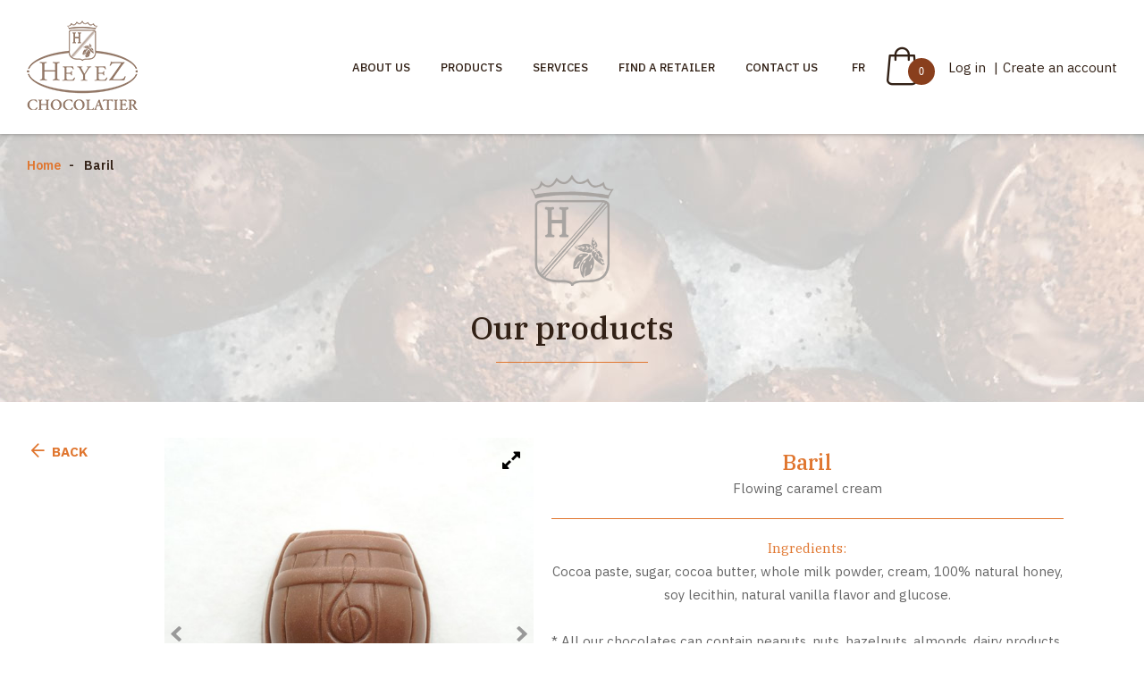

--- FILE ---
content_type: text/html;charset=UTF-8
request_url: https://www.heyez.com/en/product/little-chocolates/610-baril.html?PAGEAVIS=1&LSTNOTES=
body_size: 6643
content:


	<!doctype html>
	<html class="no-js" xml:lang="en" lang="en" xmlns:fb="https://ogp.me/ns/fb#">
		<head itemscope itemtype="http://schema.org/WebSite">
			<script type="text/javascript" src="https://api.byscuit.com/data/client/F0FCC793-52EC-4A48-8716-00844EF61327/script/script.js" defer="true"></script>


			
			
				<!-- Google Tag Manager -->
				<script>(function(w,d,s,l,i){w[l]=w[l]||[];w[l].push({'gtm.start':
				new Date().getTime(),event:'gtm.js'});var f=d.getElementsByTagName(s)[0],
				j=d.createElement(s),dl=l!='dataLayer'?'&l='+l:'';j.async=true;j.src=
				'https://www.googletagmanager.com/gtm.js?id='+i+dl;f.parentNode.insertBefore(j,f);
				})(window,document,'script','dataLayer','GTM-MPPJCTG');</script>
				<!-- End Google Tag Manager -->
			


			<meta http-equiv="Content-Type" content="text/html; charset=utf-8" />
			<title>Baril - Little chocolates | Chocolaterie Heyez Inc.</title>
			

			<meta name="robots" content="index,follow" />

			<meta name="title" content="Baril - Little chocolates | Chocolaterie Heyez Inc." />
			<meta name="keywords" content="Baril,Little chocolates" /> <meta name="description" content="Flowing caramel cream" />

			
			<meta name="viewport" content="width=device-width,initial-scale=1,shrink-to-fit=no">
			<meta http-equiv="X-UA-Compatible" content="IE=edge">

			<base href="https://www.heyez.com/" />
			
				<link rel="alternate" href="https://www.heyez.com/fr/produit/petits-chocolats/610-baril.html?PAGEAVIS=1&amp;LSTNOTES=" hreflang="fr-ca" />
			

			<link rel="license" href="main.cfm?l=en&amp;p=00_999" />

			
			<meta name="theme-color" content="#873f1c">
			
			<meta name="msapplication-navbutton-color" content="#873f1c">
			
			<meta name="apple-mobile-web-app-status-bar-style" content="#873f1c">

			
					<link rel="canonical" href="https://www.heyez.com/en/product/little-chocolates/610-baril.html?PAGEAVIS=1&LSTNOTES=" />
					<meta property="og:url" content="https://www.heyez.com/en/product/little-chocolates/610-baril.html">
				

			<meta property="og:title" content="Baril - Little chocolates | Chocolaterie Heyez Inc.">
			<meta property="og:description" content="Flowing caramel cream">
			<meta itemprop="name" property="og:site_name" content="Heyez"/>

			
			<link rel="apple-touch-icon" sizes="180x180" href="gx/favicon/apple-touch-icon.png">
			<link rel="icon" type="image/png" sizes="32x32" href="gx/favicon/favicon-32x32.png">
			<link rel="icon" type="image/png" sizes="16x16" href="gx/favicon/favicon-16x16.png">
			
			<link rel="mask-icon" href="gx/favicon/safari-pinned-tab.svg" color="#873f1c">
			<link rel="shortcut icon" href="gx/favicon/favicon.ico">
			<meta name="msapplication-TileColor" content="#ffffff">
			<meta name="msapplication-config" content="gx/favicon/browserconfig.xml">
			<meta name="theme-color" content="#ffffff">

			
			<link rel="image_src" href="https://www.heyez.com/DATA/PRODUITIMAGE/778.jpg" />
			<meta property="og:image" content="https://www.heyez.com/DATA/PRODUITIMAGE/778.jpg" />
			<meta property="og:image:type" content="image/jpeg" />
			<meta property="og:image:width" content="1500" />
			<meta property="og:image:height" content="800" />

			
			<link rel="apple-touch-icon" href="gx/apple-touch-icon.png">


			<link href="https://fonts.googleapis.com/css?family=IBM+Plex+Sans:400,400i,500,600,700|IBM+Plex+Serif:300,400,400i,500,700&display=swap" rel="stylesheet">
			<link rel="stylesheet" href="css/stylesheet.min.css?v=26/6/2024_05:25:19PM?v=1.3" media="all" />

			
			<script src="js/modernizr.js"></script>


         
         <script type="text/javascript" src="https://cdnjs.cloudflare.com/ajax/libs/jquery/3.7.1/jquery.min.js" integrity="sha512-v2CJ7UaYy4JwqLDIrZUI/4hqeoQieOmAZNXBeQyjo21dadnwR+8ZaIJVT8EE2iyI61OV8e6M8PP2/4hpQINQ/g==" crossorigin="anonymous" referrerpolicy="no-referrer"></script>
		</head>

		<body class="en page_04_100 ">

			
				<!-- Google Tag Manager (noscript) -->
				<noscript><iframe src="https://www.googletagmanager.com/ns.html?id=GTM-MPPJCTG"
				height="0" width="0" style="display:none;visibility:hidden"></iframe></noscript>
				<!-- End Google Tag Manager (noscript) -->
			

			<img class="logoImpression" src="gx/heyez-courriel.png" alt="" width="180">

			
			<a class="passeNav" href="/en/product/little-chocolates/610-baril.html?PAGEAVIS=1&LSTNOTES=#passeNav">Skip site navigation</a>



			<div class="conteneur">
				
				

    <header class="entete clearfix" role="banner">

        

            <div class="corpsContenu">
                <a href="/en/product/little-chocolates/610-baril.html?PAGEAVIS=1&LSTNOTES=#menuBurger" id="btn-menuBurger" class="btn-menuBurger" title="Menu burger">
                    <span class="btn-menuBurger-icon">&nbsp;</span>
                </a>
            </div>

            <div class="boiteEnteteMobile">
                 <a class="logo" href="https://www.heyez.com/" title="Home">
                    <picture>
                        
                        <img src="gx/heyez.png" alt="Chocolaterie Heyez Inc.">
                    </picture>
                </a>
                
                
                <a class='icon-panier-top' href="en/cart.html"><span class="icon-panier-achat1"></span><span class="nbPanierItems">0</span></a>
            </div>




            
           

            <div class="conteneurMenuPrincipal">
                <div class="corpsContenu">
                    
                    <a itemprop="url" class="logo" href="https://www.heyez.com/" title="Home">
                        <picture class="standard">
                            
                            <img itemprop="logo" src="gx/heyez.png" alt="Chocolaterie Heyez Inc.">
                        </picture>
                        
                            <picture class="alternatif">
                                
                                <img src="gx/heyez.png" alt="Chocolaterie Heyez Inc.">
                            </picture>
                        
                    </a>

                    

                    <nav class="menuPrincipal_nav js-init-vMenuMobile" role="navigation">
                        <ul class="menuPrincipal">
                            <li><a href="en/about.html" >About us</a></li>
                            
                                <li><a href="en/products.html"  class="avecSousMenu">Products</a>


                                     <div class="boiteSousMenu">
                                        <ul class="sousMenu">
                                            <ul>
                                                <li  class="sousMenu_item"><a href="en/products.html?page=1&lstAttributIds=7" class="">Home delivery</a></li>
                                                <li  class="sousMenu_item"><a href="en/products.html?page=1&lstAttributIds=8" class="">In-store pickup</a></li>
                                            </ul>
                                        </ul>
                                    </div>
                                </li>



                            
                            
                            <li><a href="en/services.html" >Services</a>
                            

                                    <div class="boiteSousMenu">
                                        <ul class="sousMenu">
                                                <ul>
                                                

                                                        <li  class="sousMenu_item"><a href="en/services/apprentice-chocolatiers.html" class="">  Apprentice chocolatiers</a></li>

                                                

                                                        <li  class="sousMenu_item"><a href="en/services/corporate.html" class="">  Chocolates for corporate gifts</a></li>

                                                

                                                        <li  class="sousMenu_item"><a href="en/services/custom-made.html" class="">  Custom made chocolates</a></li>

                                                

                                                        <li  class="sousMenu_item"><a href="en/services/wedding.html" class="">  Wedding chocolates</a></li>

                                                
                                            </ul>
                                        </ul>
                                    </div>





                            </li>
                            <li><a href="en/find-a-retailer.html" >Find a retailer</a>
                                 <div class="boiteSousMenu">
                                        <ul class="sousMenu">
                                                <ul>

                                                   <li  class="sousMenu_item"><a href="en/become-a-retailer.html" class=""> Become a retailer</a></li>


                                            </ul>
                                        </ul>
                                    </div>
                            </li>
                            
                            <li><a href="en/contact-us.html" >Contact us</a></li>
                            <li class='language-header'>
                                
                                    <a href="fr/produit/petits-chocolats/610-baril.html?PAGEAVIS=1&amp;LSTNOTES=" lang="fr"><abbr title="Version française">Fr</abbr></a>
                                
                            </li>

                           
                        </ul>
                    </nav>
                    <ul class="connexion">
                     <li><a class='icon-panier-top' href="en/cart.html"><span class="icon-panier-achat1"></span><span class="nbPanierItems">0</span></a></li>
                        
                                <li class="">

                                    <a href="en/log-in.html" title="Log in">
                                        Log in
                                    </a>
                                    <span class="sep noPrint">|</span>
                                </li>
                                <li class="">
                                    <a href="en/create-account.html" title="Create an account">
                                        Create an account
                                    </a>
                                </li>
                            
                    </ul>
                </div>
            </div>

        

    </header>



				
				<main id="passeNav" role="main">
					



	<nav class="filAriane" role="navigation">
	
		
			<div class="banniereInner" style="background-image: url( 'gx/m/bg-2.jpg ') ;">
		 
		
			
			<div class="corpsContenu content-wp">
		
				<ul itemscope itemtype="http://schema.org/BreadcrumbList">
					<li itemprop="itemListElement" itemscope itemtype="http://schema.org/ListItem">
						<a href="en/home.html" itemprop="item">Home</a>
						<meta itemprop="position" content="1" />
					</li>
					
							<li itemprop="itemListElement" itemscope itemtype="http://schema.org/ListItem">
								<link itemprop="item" href="en/product/little-chocolates/baril.html" />
								<span itemprop="name">Baril</span>
								<meta itemprop="position" content="3" />
							</li>
						
				</ul>
				
					<div class="titre-logo">
						<p class="logo-banner">
							<img src="gx/m/home_logo_gris.png" alt="">
						</p> 
							 
									<h2 class="h1">Our products</h2>
								 
											
					</div>
				
				
			</div>
			
		
		</div>
	</nav>



    <div class="corpsContenu pageInterne pageDetailProduit">

	    

	    		<div class="groupeMessage softHidden">

				    
			    	<div class="messageErreur hidden">
						
					</div>

					
				   	<div class="messageSucces hidden">
				       	
					</div>

					
				   	<div class="messageInfo hidden">
				       	
					</div>

				</div>

			

			<article id="produit" role="article">

		       

				

				<div class="conteneurProduitDetail">
					<div class="produitRetour">
						<a href="" onclick="window.history.go(-1); return false;" class="lienSimple"><span class="icon-arrow-back"></span> <span class="retour">Back</a></span>
					</div>
					<div class="produitPhotos">
						<figure>
							<div class="conteneurImgPrincipale">
								
									<div id="galerieProduit" class="hidden chargementCarrousel" >
										
											<div class="itemImg imagePrincipaleCourante">
												<a href="DATA/PRODUITIMAGE/778~v~Baril_-_Little_chocolates__Chocolaterie_Heyez_Inc_.jpg" class="agrandirImg">
													<div class="magnifyImg"><span class="iconF-agrandir"></span></div>
													<img src="DATA/PRODUITIMAGE/778~v~Baril_-_Little_chocolates__Chocolaterie_Heyez_Inc_.jpg" alt="Baril" class="778" />
												</a>

												
											</div>
										
											<div class="itemImg ">
												<a href="DATA/PRODUITIMAGE/779~v~Baril_-_Little_chocolates__Chocolaterie_Heyez_Inc_.jpg" class="agrandirImg">
													<div class="magnifyImg"><span class="iconF-agrandir"></span></div>
													<img src="DATA/PRODUITIMAGE/779~v~Baril_-_Little_chocolates__Chocolaterie_Heyez_Inc_.jpg" alt="Baril" class="779" />
												</a>

												
											</div>
										
									</div>
								
							</div>
						</figure>
						
							<ul id="thumbnailGalerie" class="chargementCarrousel">
								
									<li class="itemImg imageCourante">
										<img data-listesku="[]" src="DATA/PRODUITIMAGE/778_tn.jpg" alt="Baril" class="778"  />
									</li>
								
									<li class="itemImg ">
										<img data-listesku="[]" src="DATA/PRODUITIMAGE/779_tn.jpg" alt="Baril" class="779"  />
									</li>
								
							</ul>
						
					</div>

					<div class="produitInfos">
						<header class="">
							<h1 class="titrePage variante">Baril</h1>

							

							<div class="infoBase">
								
							</div>

			          		

  							

								<div class="description texteGlobal">
									<p>Flowing caramel cream</p>
								</div>
							
								<div class="ingredients texteGlobal">

									<div><h2 class="ingredients-label">Ingredients: </h2> <p>Cocoa paste, sugar, cocoa butter, whole milk powder, cream, 100% natural honey, soy lecithin, natural vanilla flavor and glucose.</p>
<p> </p>
<p><span>* All our chocolates can contain peanuts, nuts, hazelnuts, almonds, dairy products, eggs, sulphites, gluten, sesame and mustard.</span></p></div>
								</div>
							
						</header>

						



						<div class="blocPrix">

							 <div class="prixMobile prixDynamique">
								
									<p class="prix-sur-demande">Price available upon request
									</p>
									<a href="en/610-contact-us.html" class="bouton">Request information</a>
								

							</div>

							

							
						</div>

						
					</div>
				</div>

				
				
				

				
				
				
			</article>
		</div>

		

	


<script type="text/javascript">
	var PRODUIT_ID = 610;
</script>

				</main>

				
				

    <footer class="piedPageHeyez" role="contentinfo">
       

        <div class="corpsContenu">

                <div class="left">
                    <a href="en/terms-and-conditions.html">&copy; 2026 Chocolaterie Heyez Inc. All rights reserved.</a> <br> Web agency&nbsp;<a href="https://www.vortexsolution.com/en/" rel="noopener" target="_blank" title="Vortex Solution">Vortex Solution</a>
                </div>
                <div class="right">
                    
                        <div class="reseauxFooter">
                            <a href="https://www.facebook.com/ChocolaterieHeyez/" title="Facebook" target="blank"><span class="icon-reseausociaux-facebook1"><span class="path1"></span><span class="path2"></span></span></span></a> <a href="https://www.instagram.com/chocolaterieheyez/" target="blank"><span class="icon-reseausociaux-instagram1"><span class="path1"></span><span class="path2"></span><span class="path3"></span><span class="path4"></span><span class="path5"></span><span class="path6"></span></span></a>
                        </div>
                    
                    <div class="liensRight">
                        <a class="noPrint" href="en/site-map.html">Site map</a>
                        <span class="sepa noPrint">|</span>
                        <a class="noPrint" href="en/privacy-policy.html">Privacy policy</a>
                        <span class="sepa noPrint">|</span>
                        <a class="noPrint" href data-cc="c-settings">Cookie settings</a>

                    </div>

                </div>


            </div>

    </footer>



    <nav class="menuBurger_nav" id="menuBurger">
        <div class="menuBurger">

            <span class="iconF-fermer" id="btn-menuBurger-fermer">&nbsp;</span>

            <ul class="menuBurger_principal">
                <li class="menuBurger_item">
                   
                    <a class="" href="en/cart.html">Shopping cart
                    <span class="icon-panier-top-burger">
                    <span class="icon-panier-achat1"></span><span class="nbPanierItems">0</span>
                    </span>


                    </a>
                </li>
                <li class="menuBurger_item"><a href="en/home.html" class=" ">Home</a></li>

                

                <li class="menuBurger_item avecSousMenu">
                    <a href="en/products.html">Products<span class="btn-sousMenu"></span></a>
                    

                    <ul class="sousMenuBurger">
                        <li class="sousMenu_item"><button class="sousMenu_retour">Back</button></li>
                        <li  class="sousMenu_item"><a href="en/products.html?page=1&lstAttributIds=7" class="">Home delivery</a></li>
                        <li  class="sousMenu_item"><a href="en/products.html?page=1&lstAttributIds=8" class="">In-store pickup</a></li>
                        <li  class="sousMenu_item"><a href="en/products.html" class="">All products</a></li>
                         </ul>
                </li>


                  <li class="menuBurger_item"><a href="en/about.html" >About us</a></li>

                <li class="menuBurger_item avecSousMenu">
                
                <a class="menuSansLien " >Services<span class="btn-sousMenu"></span></a>
                        


                            <ul class="sousMenuBurger">
                                <li class="sousMenu_item"><button class="sousMenu_retour">Back</button></li>
                                    

                                            <li  ><a href="en/services/apprentice-chocolatiers.html" class="">  Apprentice chocolatiers</a></li>

                                    

                                            <li  ><a href="en/services/corporate.html" class="">  Chocolates for corporate gifts</a></li>

                                    

                                            <li  ><a href="en/services/custom-made.html" class="">  Custom made chocolates</a></li>

                                    

                                            <li  ><a href="en/services/wedding.html" class="">  Wedding chocolates</a></li>

                                    

                            </ul>

                </li>


                
                    <li class="menuBurger_item avecSousMenu"><a href="en/find-a-retailer.html" class="">Find a retailer<span class="btn-sousMenu"></a>
                        <ul class="sousMenuBurger">
                            <li class="sousMenu_item"><button class="sousMenu_retour">Back</button></li>
                                <li  class="sousMenu_item"><a href="en/become-a-retailer.html" class=""> Become a retailer </span></a></li>
                        </ul>

                    </li>
                
                <li class="menuBurger_item"><a href="en/contact-us.html" class="">Contact us</a></li>


            </ul>
            <ul class="secondaire">
                 
                        <li class="menuBurger_item"><a href="en/create-account.html" >Create an account</a></li>
                        <li class="menuBurger_item"><a href="en/log-in.html" title="Log in">Log in</a></li>
                    
                <li class="menuBurger_item">
                    <a class="noPrint" href data-cc="c-settings">Cookie settings</a>
                </li>

                <li class="menuBurger_item">
                    
                        <a href="fr/produit/petits-chocolats/610-baril.html?PAGEAVIS=1&amp;LSTNOTES=" lang="fr"><abbr title="Version franÃ§aise">Français</abbr></a>
                    
                </li>

            </ul>
            <div class="Suivez-nous">
                    <span class="suivez-label"> Follow us</span> <a href="https://www.facebook.com/ChocolaterieHeyez/" title="Facebook" target="blank"><span class="icon-reseausociaux-facebook1"><span class="path1"></span><span class="path2"></span></span></a> <a href="https://www.instagram.com/chocolaterieheyez/" target="blank"><span class="icon-reseausociaux-instagram1"><span class="path1"></span><span class="path2"></span><span class="path3"></span><span class="path4"></span><span class="path5"></span><span class="path6"></span></span></a>
                </div>

            
        </div>
    </nav>


			</div>

			
			

<script>
	var p = '04_100';
	var l = 'en';
	var mob = '0';
	var activerGeolocalisationParNavigateur = 1 ;
</script>


<script src="js/picturefill.js"></script>

<script src="js/jQuery/doubleTap.min.js"></script>
<script src="js/jQuery/slick.min.js?v=1.8"></script>
<script src="js/jQuery/jcf.js"></script>
<script src="js/jQuery/jcf.select.js"></script>
<script src="js/jQuery/jquery.magnific-popup.min.js"></script>
<script src="js/popper-tooltip.min.js"></script>
<script defer src="js/autocomplete/jquery.auto-complete.min.js"></script>
<script defer src="js/jQuery/inputmask.min.js"></script>



	<script src="js/produitDetails.js?v=26"></script>
	<script src="js/jquery.zoom.min.js"></script>



<script defer="true" src="js/main.js?v=26/6/2024_04:45:07PM"></script>



				<script src='https://www.google.com/recaptcha/api.js?hl=en'></script>
			



<script type="text/javascript" src="//s7.addthis.com/js/300/addthis_widget.js#pubid=ra-58efa7e21937fe15"></script>








		</body>
	</html>



--- FILE ---
content_type: text/css
request_url: https://www.heyez.com/css/stylesheet.min.css?v=26/6/2024_05:25:19PM?v=1.3
body_size: 43927
content:
@font-face{font-family:"guifx";font-style:normal;font-weight:normal;src:url("../font/guifx.eot");src:url("../font/guifx.woff2") format("woff2"),url("../font/guifx.woff") format("woff"),url("../font/guifx.ttf") format("truetype")}@font-face{font-family:"modeleIcone";font-style:normal;font-weight:normal;src:url("../font/modeleECom.eot");src:url("../font/modeleECom.woff") format("woff"),url("../font/modeleECom.ttf") format("truetype"),url("../font/modeleECom.svg#modeleIcone") format("svg")}@font-face{font-family:"icomoon";font-style:normal;font-weight:normal;src:url("../font/heyez/icomoon.eot");src:url("../font/heyez/icomoon.woff2") format("woff2"),url("../font/heyez/icomoon.woff") format("woff"),url("../font/heyez/icomoon.ttf") format("truetype"),url("../font/heyez/icomoon.svg#icomoon") format("svg")}[class*=iconF]{position:relative;line-height:1;-webkit-transition:all .2s;transition:all .2s}[class*=iconF]:before{font-family:"modeleIcone",sans-serif !important;font-weight:normal !important;-webkit-transition:color .3s;transition:color .3s;color:#322116;font-size:15px}[class^=icon-],[class*=" icon-"]{font-family:"icomoon" !important;speak:none;font-style:normal;font-weight:normal;font-variant:normal;text-transform:none;line-height:1;-webkit-font-smoothing:antialiased;-moz-osx-font-smoothing:grayscale}.iconF-succes:before{content:""}.iconF-info:before{content:""}.iconF-erreur:before{content:""}.iconF-avertissement:before{content:""}.iconF-partager:before{content:""}.iconF-imprimer:before{content:""}.iconF-telephone:before{content:""}.iconF-panier:before{content:""}.iconF-pinterest:before{content:""}.iconF-marqueur:before{content:""}.iconF-marqueur2:before{content:""}.iconF-editer:before{content:""}.iconF-liste:before{content:""}.iconF-supprimer:before{content:""}.iconF-fermer-modal:before{content:""}.iconF-fermer:before{content:""}.iconF-retour:before{content:""}.iconF-precedent:before{content:""}.iconF-suivant:before{content:""}.iconF-menu:before{content:""}.iconF-arobas:before{content:""}.iconF-crochet:before{content:""}.iconF-loupe:before{content:""}.iconF-instagram:before{content:""}.iconF-infolettre:before{content:""}.iconF-facebook:before{content:""}.iconF-courriel:before{content:""}.iconF-youtube:before{content:""}.iconF-google-plus:before{content:""}.iconF-linkedin:before{content:""}.iconF-twitter:before{content:""}.iconF-shapes:before{content:""}.iconF-eye-blocked:before{content:""}.iconF-eye:before{content:""}.iconF-cart:before{content:""}.iconF-connexion:before{content:""}.iconF-agrandir:before{content:""}.iconF-horaire:before{content:""}.iconF-livraison:before{content:""}.iconF-pdf:before{content:""}.iconF-compte:before{content:""}.iconF-rating:before{content:""}[class^=icon-],[class*=" icon-"]{font-family:"icomoon" !important;speak:none;font-style:normal;font-weight:normal;font-variant:normal;text-transform:none;line-height:1;-webkit-font-smoothing:antialiased;-moz-osx-font-smoothing:grayscale}.icon-fleche-droite-orange1:before{content:"";color:#e0762f}.icon-map-pin1 .path1:before{content:"";color:#fff}.icon-map-pin1 .path2:before{content:"";margin-left:-1em;color:#e0762f}.icon-panier-achat1:before{content:""}.icon-reseausociaux-facebook1 .path1:before{content:"";color:#fff}.icon-reseausociaux-facebook1 .path2:before{content:"";margin-left:-1em;color:#37589a}.icon-reseausociaux-instagram1 .path1:before{content:"";color:#d83276}.icon-reseausociaux-instagram1 .path2:before{content:"";margin-left:-1em;color:#d83276}.icon-reseausociaux-instagram1 .path3:before{content:"";margin-left:-1em;color:#d83276}.icon-reseausociaux-instagram1 .path4:before{content:"";margin-left:-1em;color:#fff}.icon-reseausociaux-instagram1 .path5:before{content:"";margin-left:-1em;color:#fff}.icon-reseausociaux-instagram1 .path6:before{content:"";margin-left:-1em;color:#fff}.icon-arrow-left:before{content:""}.icon-arrow-right:before{content:""}.icon-error:before{content:""}.icon-information:before{content:""}.icon-validation:before{content:""}.icon-warning:before{content:""}.icon-arrow-back:before{content:""}.colorsGuideUI{display:-webkit-box;display:-ms-flexbox;display:flex;color:#fff;font-family:"Montserrat",Helvetica,sans-serif}.colorsGuideUI .colorsGuideUI-box{padding:20px}.slick-slider{position:relative;display:block;-webkit-box-sizing:border-box;box-sizing:border-box;-webkit-touch-callout:none;-webkit-user-select:none;-moz-user-select:none;-ms-user-select:none;user-select:none;-ms-touch-action:pan-y;touch-action:pan-y;-webkit-tap-highlight-color:rgba(0,0,0,0)}.slick-slider *:focus{outline:0;border:0}.slick-list{position:relative;overflow:hidden;display:block;margin:0;padding:0}.slick-list:focus{outline:none}.slick-list.dragging{cursor:pointer;cursor:hand}.slick-slider .slick-track,.slick-slider .slick-list{-webkit-transform:translate3d(0, 0, 0);transform:translate3d(0, 0, 0)}.slick-track{position:relative;left:0;top:0;display:block}.slick-track:before,.slick-track:after{content:"";display:table}.slick-track:after{clear:both}.slick-loading .slick-track{visibility:hidden}.slick-slide{float:left;height:100%;font-size:0;text-align:center;min-height:1px;display:none}[dir=rtl] .slick-slide{float:right}.slick-slide img{display:inline-block}.slick-slide.slick-loading img{display:none}.slick-slide.dragging img{pointer-events:none}.slick-initialized .slick-slide{display:block}.slick-loading .slick-slide{visibility:hidden}.slick-vertical .slick-slide{display:block;height:auto;border:1px solid rgba(0,0,0,0)}.slick-arrow.slick-hidden{display:none}.slick-dots{font-size:0;display:inline-block;text-align:center;position:absolute;bottom:15px}.slick-dots li{display:inline-block;margin:0 3px;width:16px}.slick-dots li button{display:block;padding:0;margin:0;width:16px;height:16px;border-radius:16px;border:3px solid rgba(0,0,0,0);position:relative;-webkit-transition:background .15s linear;transition:background .15s linear}.slick-dots li button:before{content:"";display:block;width:10px;height:10px;border-radius:10px;background:#322116;position:absolute;top:0px;left:0px}.slick-dots li:hover button,.slick-dots li:focus button,.slick-dots li:active button{border:3px solid #fff}.slick-dots li:only-child{display:none}.slick-dots .slick-active button{border:3px solid #fff}.slick-dots .slick-active button:before{background:none}.slick-disabled{display:none !important}.slick-prev:before{content:"<"}.slick-next:before{content:">"}.slick-prev:before,.slick-next:before{font-size:20px;font-family:"guifx",sans-serif;color:#999;-webkit-transition:color .2s;transition:color .2s}.slick-prev,.slick-next{position:absolute;top:50%;z-index:4}.slick-next{right:0px}.slick-prev{left:0px}.slick-prev:hover:before,.slick-next:hover:before{color:#322116}#galerieProduit .slick-prev:before,#galerieProduit .slick-next:before{font-size:26px;margin-top:-13px}.chargementCarrousel .itemImg img{opacity:0;position:absolute}.chargementCarrousel .itemImg:first-child img{opacity:1;position:static}.slick-slider{background-color:pink}.slick-slider .slick-list{opacity:0;position:absolute}.slick-slider.slick-initialized{background:none}.slick-slider.slick-initialized .slick-list{opacity:1;position:relative;-webkit-transition:opacity .2s ease-in;transition:opacity .2s ease-in}.slick-slider.slick-initialized.chargementCarrousel img{opacity:1;position:static}.white-popup-block{background:#fff;text-align:left;max-width:650px;margin:40px auto;position:relative;padding:20px}.popup-modal-dismiss{position:absolute;top:6px;right:10px;font-size:20px}.popup-modal-dismiss span:before{font-size:20px}.white-popup-block.modalAjoutPanier{padding-top:40px}.white-popup-block [class^=message]{margin-bottom:20px}.white-popup-block .actionAllerPanier{float:right}.white-popup-block .retourAchat{margin-top:12px;float:left;padding-bottom:10px}.mfp-bg{top:0;left:0;width:100%;height:100%;z-index:1042;overflow:hidden;position:fixed;background:#0b0b0b;opacity:.8}.mfp-wrap{top:0;left:0;width:100%;height:100%;z-index:1043;position:fixed;outline:none !important;-webkit-backface-visibility:hidden}.mfp-container{text-align:center;position:absolute;width:100%;height:100%;left:0;top:0;padding:0 8px;-webkit-box-sizing:border-box;box-sizing:border-box}.mfp-container:before{content:"";display:inline-block;height:100%;vertical-align:middle}.mfp-align-top .mfp-container:before{display:none}.mfp-content{position:relative;display:inline-block;vertical-align:middle;margin:0 auto;text-align:left;z-index:1045}.mfp-inline-holder .mfp-content,.mfp-ajax-holder .mfp-content{width:100%;cursor:auto}.mfp-ajax-cur{cursor:progress}.mfp-zoom-out-cur,.mfp-zoom-out-cur .mfp-image-holder .mfp-close{cursor:-webkit-zoom-out;cursor:zoom-out}.mfp-zoom{cursor:pointer;cursor:-webkit-zoom-in;cursor:zoom-in}.mfp-auto-cursor .mfp-content{cursor:auto}.mfp-close,.mfp-arrow,.mfp-preloader,.mfp-counter{-webkit-user-select:none;-moz-user-select:none;-ms-user-select:none;user-select:none}.mfp-loading.mfp-figure{display:none}.mfp-hide{display:none !important}.mfp-preloader{color:#ccc;position:absolute;top:50%;width:auto;text-align:center;margin-top:-0.8em;left:8px;right:8px;z-index:1044}.mfp-preloader a{color:#ccc}.mfp-preloader a:hover{color:#fff}.mfp-s-ready .mfp-preloader{display:none}.mfp-s-error .mfp-content{display:none}button.mfp-close,button.mfp-arrow{overflow:visible;cursor:pointer;background:rgba(0,0,0,0);border:0;-webkit-appearance:none;display:block;outline:none;padding:0;z-index:1046;-webkit-box-shadow:none;box-shadow:none;-ms-touch-action:manipulation;touch-action:manipulation}button::-moz-focus-inner{padding:0;border:0}.mfp-close{width:44px;height:44px;line-height:44px;position:absolute;right:0;top:0;text-decoration:none;text-align:center;opacity:.65;padding:0 0 18px 10px;color:#fff;font-style:normal;font-size:28px;font-family:Arial,Baskerville,monospace}.mfp-close:hover,.mfp-close:focus{opacity:1}.mfp-close:active{top:1px}.mfp-close-btn-in .mfp-close{color:#333}.mfp-image-holder .mfp-close,.mfp-iframe-holder .mfp-close{color:#fff;right:-6px;text-align:right;padding-right:6px;width:100%}.mfp-counter{position:absolute;top:0;right:0;color:#ccc;font-size:12px;line-height:18px;white-space:nowrap}.mfp-arrow{position:absolute;opacity:.65;margin:0;top:50%;margin-top:-55px;padding:0;width:90px;height:110px;-webkit-tap-highlight-color:rgba(0,0,0,0)}.mfp-arrow:active{margin-top:-54px}.mfp-arrow:hover,.mfp-arrow:focus{opacity:1}.mfp-arrow:before,.mfp-arrow:after{content:"";display:block;width:0;height:0;position:absolute;left:0;top:0;margin-top:35px;margin-left:35px;border:medium inset rgba(0,0,0,0)}.mfp-arrow:after{border-top-width:13px;border-bottom-width:13px;top:8px}.mfp-arrow:before{border-top-width:21px;border-bottom-width:21px;opacity:.7}.mfp-arrow-left{left:0}.mfp-arrow-left:after{border-right:17px solid #fff;margin-left:31px}.mfp-arrow-left:before{margin-left:25px;border-right:27px solid #3f3f3f}.mfp-arrow-right{right:0}.mfp-arrow-right:after{border-left:17px solid #fff;margin-left:39px}.mfp-arrow-right:before{border-left:27px solid #3f3f3f}.mfp-iframe-holder{padding-top:40px;padding-bottom:40px}.mfp-iframe-holder .mfp-content{line-height:0;width:100%;max-width:900px}.mfp-iframe-holder .mfp-close{top:-40px}.mfp-iframe-scaler{width:100%;height:0;overflow:hidden;padding-top:56.25%}.mfp-iframe-scaler iframe{position:absolute;display:block;top:0;left:0;width:100%;height:100%;-webkit-box-shadow:0 0 8px rgba(0,0,0,.6);box-shadow:0 0 8px rgba(0,0,0,.6);background:#000}img.mfp-img{width:auto;max-width:100%;height:auto;display:block;line-height:0;-webkit-box-sizing:border-box;box-sizing:border-box;padding:40px 0 40px;margin:0 auto}.mfp-figure{line-height:0}.mfp-figure:after{content:"";position:absolute;left:0;top:40px;bottom:40px;display:block;right:0;width:auto;height:auto;z-index:-1;-webkit-box-shadow:0 0 8px rgba(0,0,0,.6);box-shadow:0 0 8px rgba(0,0,0,.6);background:#444}.mfp-figure small{color:#bdbdbd;display:block;font-size:12px;line-height:14px}.mfp-figure figure{margin:0}.mfp-bottom-bar{margin-top:-36px;position:absolute;top:100%;left:0;width:100%;cursor:auto}.mfp-title{text-align:left;line-height:18px;color:#f3f3f3;word-wrap:break-word;padding-right:36px}.mfp-image-holder .mfp-content{max-width:100%}.mfp-gallery .mfp-image-holder .mfp-figure{cursor:pointer}@media screen and (max-width: 800px)and (orientation: landscape),screen and (max-height: 300px){.mfp-img-mobile .mfp-image-holder{padding-left:0;padding-right:0}.mfp-img-mobile img.mfp-img{padding:0}.mfp-img-mobile .mfp-figure:after{top:0;bottom:0}.mfp-img-mobile .mfp-figure small{display:inline;margin-left:5px}.mfp-img-mobile .mfp-bottom-bar{background:rgba(0,0,0,.6);bottom:0;margin:0;top:auto;padding:3px 5px;position:fixed;-webkit-box-sizing:border-box;box-sizing:border-box}.mfp-img-mobile .mfp-bottom-bar:empty{padding:0}.mfp-img-mobile .mfp-counter{right:5px;top:3px}.mfp-img-mobile .mfp-close{top:0;right:0;width:35px;height:35px;line-height:35px;background:rgba(0,0,0,.6);position:fixed;text-align:center;padding:0}}@media all and (max-width: 900px){.mfp-arrow{-webkit-transform:scale(0.75);transform:scale(0.75)}.mfp-arrow-left{-webkit-transform-origin:0;transform-origin:0}.mfp-arrow-right{-webkit-transform-origin:100%;transform-origin:100%}.mfp-container{padding-left:6px;padding-right:6px}}.vAlign:before,.entete .menuPrincipal li:before{content:"";display:inline-block;height:100%;vertical-align:middle}.clearfix:after,.blocPad:after,.sectionFormulaire:after,.etapes li:after,.basPageListing:after,.paginationVariante:after,form [class^=col]:after,.styleStandard .col1:after,.styleStandard .col2:after,.styleStandard .colFull:after,.logo:after,.planSite:after,.white-popup-block:after{visibility:hidden;display:block;font-size:0;content:".";clear:both;height:0}.texteGlobal ul li{padding-left:40px;position:relative}.texteGlobal ul li:before{content:"•";color:#e0762f;font-size:29px;position:absolute;top:-12px;left:18px}/*! normalize.css v5.0.0 | MIT License | github.com/necolas/normalize.css */html{line-height:1;-ms-text-size-adjust:100%;-webkit-text-size-adjust:100%}body{margin:0}article,aside,footer,header,nav,section{display:block}h1{font-size:2em;margin:0}figcaption,figure,main{display:block}hr{-webkit-box-sizing:content-box;box-sizing:content-box;height:0;overflow:visible}pre{font-family:arial,arial;font-size:1em}a{background-color:rgba(0,0,0,0);-webkit-text-decoration-skip:objects}a:active,a:hover{outline-width:0}abbr[title]{border-bottom:none;text-decoration:underline;-webkit-text-decoration:underline dotted;text-decoration:underline dotted}b,strong{font-weight:inherit}b,strong{font-weight:bolder}code,kbd,samp{font-family:arial,arial;font-size:1em}dfn{font-style:italic}mark{background-color:#ff0;color:#322116}small{font-size:80%}sub,sup{font-size:75%;line-height:0;position:relative;vertical-align:baseline}sub{bottom:-0.25em}sup{top:-0.5em}audio,video{display:inline-block}audio:not([controls]){display:none;height:0}img{border-style:none}svg:not(:root){overflow:hidden}button,input,optgroup,select,textarea{font-size:100%;margin:0}button,input{overflow:visible}button,select{text-transform:none}button,html [type=button],[type=reset],[type=submit]{-webkit-appearance:button}button::-moz-focus-inner,[type=button]::-moz-focus-inner,[type=reset]::-moz-focus-inner,[type=submit]::-moz-focus-inner{border-style:none;padding:0}button:-moz-focusring,[type=button]:-moz-focusring,[type=reset]:-moz-focusring,[type=submit]:-moz-focusring{outline:1px dotted ButtonText}legend{-webkit-box-sizing:border-box;box-sizing:border-box;color:inherit;display:table;max-width:100%;padding:0;white-space:normal}progress{display:inline-block;vertical-align:baseline}textarea{overflow:auto}[type=checkbox],[type=radio]{-webkit-box-sizing:border-box;box-sizing:border-box;padding:0}[type=number]::-webkit-inner-spin-button,[type=number]::-webkit-outer-spin-button{height:auto}[type=search]{-webkit-appearance:textfield;outline-offset:-2px}[type=search]::-webkit-search-cancel-button,[type=search]::-webkit-search-decoration{-webkit-appearance:none}::-webkit-file-upload-button{-webkit-appearance:button;font:inherit}details,menu{display:block}summary{display:list-item}canvas{display:inline-block}template{display:none}[hidden]{display:none}h1,h2,h3,h4,h5,h6,figure{margin:0;padding:0;line-height:1}ul,ol{list-style:none;margin:0;padding:0}p{margin:0;padding:0}a{text-decoration:none;color:#322116;-webkit-backface-visibility:hidden}a:hover,a:focus,a:active{color:#322116;text-decoration:none}.lienSimple{text-decoration:underline}abbr[title],acronym[title]{text-decoration:none}input[type=text],input[type=email],input[type=password],input[type=tel],input[type=search],input[type=url],input[type=date],input[type=month],input[type=number],select,textarea,button{-webkit-appearance:none;-moz-appearance:none;appearance:none;text-indent:.01px;text-overflow:""}select::-ms-expand{display:none}td,th{vertical-align:top}hr{margin:10px 0;border:0;background:#dbe5e9;height:1px;font-size:0;display:inline-block;width:100%}iframe{max-width:100%}img{max-width:100%}cite{font-weight:bold}q{font-style:italic}fieldset{border:0;margin:0;padding:0}button{background:rgba(0,0,0,0);outline:0;border:0;cursor:pointer}button:focus{outline:none;text-decoration:none}textarea,button,input{font-family:"IBM Plex Sans",sans-serif}table{border-collapse:collapse}address{font-style:normal}a[href^=tel]{color:inherit;text-decoration:none}@page{margin:1cm}@media print{*{background:rgba(0,0,0,0) !important;color:#322116 !important;-webkit-box-shadow:none !important;box-shadow:none !important;text-shadow:none !important}}@media print{tr,img{page-break-inside:avoid}}@media print{#vortexDebug,.noPrint{display:none}}.floatLeft{float:left}.floatRight{float:right}.logoImpression{display:none;margin:20px}@media print{.logoImpression{display:block}}a{-webkit-transition:all .3s;transition:all .3s}.tel a{color:#322116}html{-webkit-box-sizing:border-box;box-sizing:border-box}*,*:after,*:before{-webkit-box-sizing:inherit;box-sizing:inherit}.both{clear:both}.clearfix:after{visibility:hidden;display:block;font-size:0;content:".";clear:both;height:0}.hidden,.champCache{display:none !important;visibility:hidden}.passeNav{position:absolute;left:-10000px;top:auto;width:1px;height:1px;overflow:hidden}.media,.media-bd{overflow:hidden}.media .media-img{float:left;margin-right:20px}.media .media-imgExt{float:right;margin-left:20px}.planSite{margin-bottom:10px}.planSite ul{margin-left:20px;margin-bottom:10px}.planSite ul a{color:#322116}.planSite ul a:hover{color:#e0762f}.planSite ul strong{color:#322116}.planSite a{color:#322116;font-weight:bold}.planSite a:hover,.planSite a:focus,.planSite a:active{color:#322116}@media only screen and (min-width: 768px){.planSite .colonne{float:left;width:50%}}@media print{.planSite .colonne{float:left;width:50%}}.imageFit{position:absolute;top:0;right:0;bottom:0;left:0}.imageFit.compat-object-fit{background-size:cover;background-position:center center}.imageFit.compat-object-fit img{opacity:0}.imageFit picture img{height:100%;width:100%;max-width:none;-o-object-fit:cover;object-fit:cover}.clearfix::after{content:"";clear:both;display:table}.titrePage{font-size:22px;color:#322116;text-transform:uppercase;font-family:"IBM Plex Serif",serif;font-weight:500;position:relative;width:100%;margin-bottom:23px}@media only screen and (min-width: 768px){.titrePage{font-size:30px}}@media only screen and (min-width: 1000px){.titrePage{margin-bottom:42px}}@media only screen and (min-width: 1000px){.titrePage.variante{margin-bottom:20px}}.titrePage.mobile{padding-bottom:30px;font-size:26px;line-height:1}@media only screen and (min-width: 768px){.titrePage.mobile{padding-bottom:40px}}.pageProduit .titrePage.mobile{padding-right:100px;margin-bottom:0px;padding-bottom:20px;margin-top:8px}.pageProduit .titrePage.mobile.noResultat{padding-right:0;margin:0}p{margin-bottom:20px}.texteGlobal{line-height:1.75}.texteGlobal .intro{font-weight:400;font-size:20px;text-align:center}.texteGlobal h1,.texteGlobal h2,.texteGlobal h3,.texteGlobal h4,.texteGlobal h5,.texteGlobal h6{line-height:1.2;color:#322116;font-family:"IBM Plex Serif",serif;font-weight:700}.texteGlobal h1{font-size:36px;text-transform:uppercase;margin-bottom:32px}.texteGlobal h2{font-size:26px;margin-bottom:32px}.texteGlobal .intro{font-size:20px;color:#322116;font-family:"IBM Plex Serif",serif;font-weight:400;line-height:1.6}.texteGlobal h3{font-size:20px;margin-bottom:22px}.texteGlobal h4{font-size:18px;margin-bottom:16px}.texteGlobal h5,.texteGlobal h6{font-size:14px}.texteGlobal h6{color:#c2c2c2}.texteGlobal p{margin-bottom:20px}.texteGlobal a{text-decoration:none;color:#e0762f}.texteGlobal a:hover,.texteGlobal a:focus,.texteGlobal a:active{color:#893f1d;text-decoration:none}.texteGlobal abbr[title]{border-bottom:1px dotted}.texteGlobal a[href*=pdf]:before{content:"";color:#000;display:inline-block;font:20px/1 "modeleIcone",sans-serif !important;margin-right:10px;position:relative;top:3px}.texteGlobal ul,.texteGlobal ol{margin-bottom:20px;overflow:hidden;margin-top:6px}.texteGlobal ul li,.texteGlobal ol li{margin-bottom:5px}.texteGlobal ol{counter-reset:bullet}.texteGlobal ol li{margin-left:44px;position:relative}.texteGlobal ol li:before{counter-increment:bullet;content:counters(bullet, ".") ".";position:absolute;top:0;left:-27px;color:#e0762f;font-weight:900}.texteGlobal .hellip{white-space:nowrap;color:#322116}.texteGlobal .mortaise{float:left;margin:0 20px 10px 0;font-size:0;padding-top:7px}.texteGlobal .incTinyMce iframe[src*=youtube]{max-width:100%}.texteGlobal table{margin-bottom:20px;border:1px solid #dedede;font-size:12px}.texteGlobal table th{border:1px solid #eee;background:#322116;font-weight:bold;color:#fff}.texteGlobal table th,.texteGlobal table td{min-width:50px;padding:5px 10px}.texteGlobal table tr:nth-child(even){background:#eee}@media only screen and (min-width: 768px){.texteGlobal table{font-size:15px}}#modalCharte .texteGlobal table{font-size:10px;width:100%}#modalCharte .texteGlobal table th,#modalCharte .texteGlobal table td{min-width:none;padding:2px}@media only screen and (min-width: 768px){#modalCharte .texteGlobal table{font-size:12px}}.videoConteneur{max-width:100%}.video{position:relative;height:0;overflow:hidden;padding-bottom:56.25%;padding-top:30px;width:100%}.video iframe,.video object,.video embed{position:absolute;top:0;left:0;width:100%;height:100%}.iconUI{background-color:gray;padding:20px}.iconUI [class*=iconF]:before{color:#fff;font-size:30px}body{background:#fff;font:400 15px "IBM Plex Sans",sans-serif;color:#666}main{padding-top:55px}body.page_01_100 main{padding-top:0px}body.panierSimple main{padding-top:20px}main .activeTop{padding-top:80px}@media only screen and (min-width: 768px){main{padding-top:85px;min-height:800px}}@media only screen and (min-width: 1200px){main{padding-top:150px}body.page_13_100 main{padding-top:125px}}@media print{main{padding-top:0}}.main{min-height:300px;position:relative}@media only screen and (min-width: 768px){.main{min-height:700px}}.corpsContenu{position:relative;padding-left:20px;padding-right:20px;font-size:15px}@media only screen and (min-width: 1000px){.corpsContenu{padding-left:30px;padding-right:30px;max-width:1360px;margin-left:auto;margin-right:auto;width:100%}}.corpsContenu.avecCarrousel{padding-left:10px;padding-right:10px}@media only screen and (min-width: 1000px){.corpsContenu.avecCarrousel{padding-left:20px;padding-right:20px}}.contenuLateral,.contenuAvecLateral{display:inline-block;vertical-align:top;width:100%}.grandConteneur{width:100%;display:inline-block;font-size:0;position:relative;vertical-align:top}.divisionMoitie{font-size:15px;display:inline-block;vertical-align:top;width:100%}.divisionMoitie:first-child{margin-bottom:40px}@media only screen and (min-width: 1000px){.divisionMoitie{width:50%}.divisionMoitie:first-child{margin-bottom:0;padding-right:40px}}.contenuLateral{font-size:15px}@media only screen and (min-width: 1000px){.contenuLateral{width:20%;padding-right:30px}.contenuLateral.alternatif{width:31%;padding-right:0;padding-left:50px}}.contenuAvecLateral{font-size:15px;padding-bottom:30px}@media only screen and (min-width: 1000px){.contenuAvecLateral{width:80%}.contenuAvecLateral.alternatif{width:69%}}@media only screen and (min-width: 768px){.pageEtroite{max-width:1010px}}.pageInterne{padding-top:30px}.pageInterne .reseaux a{text-decoration:none;margin-right:10px}.pageInterne .reseaux a:hover span:before,.pageInterne .reseaux a:focus span:before,.pageInterne .reseaux a:active span:before{color:#322116}.pageInterne .reseaux span:before{color:#322116}.pageInterne.etroite{max-width:1120px}.pageInterne.pageInternePad{padding-bottom:30px}@media only screen and (min-width: 768px){.pageInterne{padding-top:40px}.pageInterne.pageInternePad{padding-bottom:50px}}.groupeActionForm{text-align:center}.groupeActionForm .note{margin-bottom:10px}@media only screen and (min-width: 768px){.groupeActionForm .note{float:left;margin-top:16px}}.full-width-inside-container{width:100vw;position:relative;left:50%;right:50%;margin-left:-50vw;margin-right:-50vw}.entete .menuMobileElement,.menuBurger_nav .menuElementmenuBP{display:none !important}.logo img{width:100%;height:auto}.entete{background:#fff;width:100%;position:fixed;z-index:101;-webkit-box-shadow:1px 1px 3px 0px rgba(0,0,0,.15);box-shadow:1px 1px 3px 0px rgba(0,0,0,.15)}body.panierSimple .entete{position:relative}@media print{.entete{display:none}}.entete #menuMobileComplet{display:none !important}.faireRecherche{cursor:pointer}.menuMobileLibelle{color:#fff;padding:10px 20px;display:inline-block;width:100%}.boiteEnteteMobile{height:55px;padding-left:20px;padding-right:50px;width:100%;position:relative}.boiteEnteteMobile .icon-panier-top{position:absolute;right:43px;top:10px;margin-right:38px}@media only screen and (min-width: 768px){.boiteEnteteMobile .icon-panier-top{right:56px;top:18px;margin-right:30px}}.boiteEnteteMobile .icon-panier-top .icon-panier-achat1{font-size:32px}@media only screen and (min-width: 768px){.boiteEnteteMobile .icon-panier-top .icon-panier-achat1{font-size:43px}}.boiteEnteteMobile .icon-panier-top .nbPanierItems{top:5px;left:23px}@media only screen and (min-width: 768px){.boiteEnteteMobile .icon-panier-top .nbPanierItems{top:8px;width:30px;height:30px}}.boiteEnteteMobile .panier,.boiteEnteteMobile .i-listeSouhait{position:absolute;top:15px;font-size:15px;color:#322116;font-family:"IBM Plex Serif",serif;font-weight:500;font-size:14px}.boiteEnteteMobile .panier span,.boiteEnteteMobile .i-listeSouhait span{display:inline-block;vertical-align:middle}.boiteEnteteMobile .panier .libelle,.boiteEnteteMobile .i-listeSouhait .libelle{display:none}.boiteEnteteMobile .panier [class*=iconF],.boiteEnteteMobile .i-listeSouhait [class*=iconF]{margin-right:6px}.boiteEnteteMobile .panier{right:60px}.boiteEnteteMobile .i-listeSouhait{right:115px}.boiteEnteteMobile .logo{width:55px;top:3px}@media only screen and (min-width: 375px){.boiteEnteteMobile .logo{margin-right:0}}@media only screen and (min-width: 768px){.boiteEnteteMobile{height:85px}.boiteEnteteMobile .logo{width:90px;margin-top:4px}.boiteEnteteMobile .panier{top:30px;right:70px}.boiteEnteteMobile .i-listeSouhait{top:30px;right:125px}.boiteEnteteMobile .libelle{display:inline-block}}@media only screen and (min-width: 1200px){.boiteEnteteMobile{width:85px;display:none}}.logo{display:inline-block;position:relative;z-index:2}.logo .menuBP{display:none}@media only screen and (min-width: 1200px){.logo{float:left;width:124px}.logo .mobile{display:none}.logo .menuBP{display:block}}.menuSec{background:#63757c;color:#fff;font-size:13px;padding:16px 0;line-height:1;display:none;width:100%;position:relative}.menuSec .logo{width:70px;height:auto}.menuSec li{-webkit-box-flex:0;-moz-flex:0 1 auto;-ms-flex:0 1 auto;flex:0 1 auto;margin-right:22px;font-size:0;position:relative}.menuSec li:last-child{margin-right:0}.menuSec li.connexion{margin-right:16px}.menuSec li.connexion .sep{color:#322116;padding-left:5px;padding-right:5px}.menuSec li.connexion a{padding-left:33px;font-size:14px}.menuSec li.connexion a .iconF-connexion,.menuSec li.connexion a .iconF-compte{position:absolute;top:-1px;left:0}.menuSec li.connexion a .iconF-connexion:before,.menuSec li.connexion a .iconF-compte:before{color:#fff;font-size:20px}.menuSec li.connexion a:hover .iconF-connexion:before,.menuSec li.connexion a:hover .iconF-compte:before{color:#c2c2c2}.menuSec li.avecSep.connexion a{padding-left:28px}.menuSec li.avecSep:after{position:absolute;left:-9px;top:0px;content:"";height:13px;width:2px;background:#6e8188;background:-webkit-gradient(linear, left top, right top, from(#6e8188), color-stop(50%, #6e8188), color-stop(50%, #7a8e96), to(#7a8e96));background:linear-gradient(to right, #6e8188 0%, #6e8188 50%, #7a8e96 50%, #7a8e96 100%);filter:progid:DXImageTransform.Microsoft.gradient( startColorstr="#6e8188", endColorstr="#7a8e96",GradientType=1 )}.menuSec .iconF-telephone{margin-right:4px}.menuSec a{color:#fff;font-size:13px;position:relative}.menuSec a.actif{color:#c2c2c2}.menuSec a:hover,.menuSec a:focus,.menuSec a:active{color:#c2c2c2}@media only screen and (min-width: 1200px){.menuSec{display:inline-block}.menuSec .corpsContenu{padding-right:80px;display:-webkit-box;display:-moz-flex;display:-ms-flexbox;display:flex;-webkit-box-pack:justify;-ms-flex-pack:justify;-moz-justify-content:space-between;justify-content:space-between;-webkit-box-align:center;-ms-flex-align:center;-moz-align-items:center;align-items:center}.menuSec .corpsContenu:after{display:none}.menuSec .corpsContenu ul{-webkit-box-flex:1;-moz-flex:1 1 auto;-ms-flex:1 1 auto;flex:1 1 auto;display:-webkit-box;display:-moz-flex;display:-ms-flexbox;display:flex;-webkit-box-align:center;-ms-flex-align:center;-moz-align-items:center;align-items:center;-webkit-box-pack:end;-ms-flex-pack:end;-moz-justify-content:flex-end;justify-content:flex-end}.menuSec .corpsContenu .selectionBoutique{width:300px;-webkit-box-flex:0;-moz-flex:0 1 auto;-ms-flex:0 1 auto;flex:0 1 auto;display:-webkit-box;display:-moz-flex;display:-ms-flexbox;display:flex}}.menuSec .lienBoutique{padding:4.5px 10px 4.5px 0}.menuSec .lienBoutique span,.menuSec .lienBoutique a{display:inline-block;vertical-align:middle}.menuSec .lienBoutique a{font-size:14px;margin-left:10px}.menuSec .lienBoutique .iconF-marqueur:before{font-size:24px;color:#fff}.menuSec .selectionBoutique{position:relative}.menuSec .selectionBoutique .boutiqueNom{display:-webkit-box !important;display:-ms-flexbox !important;display:flex !important;min-width:0;width:100%;padding-top:5px}.menuSec .selectionBoutique .boutiqueNom .libelle{text-overflow:ellipsis;white-space:nowrap;overflow:hidden;-webkit-box-flex:1;-ms-flex:1 1 auto;flex:1 1 auto;margin-bottom:2px}.menuSec .selectionBoutique .selectionBoutiqueTrigger{cursor:pointer;display:block;min-width:0;width:100%;vertical-align:top}.menuSec .selectionBoutique .selectionBoutiqueTrigger div{position:relative;padding:0 30px 0 38px;color:#fff}.menuSec .selectionBoutique .selectionBoutiqueTrigger div:before{color:#fff;content:"";font:30px/1 "modeleIcone",sans-serif !important;position:absolute;left:0;top:1px}.menuSec .selectionBoutique .selectionBoutiqueTrigger div:after{content:"s";font:14px/1 "guifx",sans-serif;position:absolute;right:0;top:50%;color:#fff;margin-top:-7px}.menuSec .selectionBoutique .selectionBoutiqueTrigger div span{margin-bottom:5px;font-size:14px;display:block}.menuSec .selectionBoutique .selectionBoutiqueTrigger div span.mobile{display:block}@media only screen and (min-width: 768px){.menuSec .selectionBoutique .selectionBoutiqueTrigger div span.mobile{display:none}}.menuSec .selectionBoutique .selectionBoutiqueTrigger div span.menuBP{display:none}@media only screen and (min-width: 768px){.menuSec .selectionBoutique .selectionBoutiqueTrigger div span.menuBP{display:block}}.menuSec .selectionBoutique .selectionBoutiqueTrigger div .boutiqueTel{font-size:12px;margin-bottom:0}.menuSec .selectionBoutique .selectionBoutiqueTrigger div a{font-size:15px;color:#fff}.menuSec .selectionBoutique .selectionBoutiqueTrigger div a.mobile{display:block}@media only screen and (min-width: 768px){.menuSec .selectionBoutique .selectionBoutiqueTrigger div a.mobile{display:none}}.menuSec .selectionBoutique .selectionBoutiqueTrigger div a.menuBP{display:none}@media only screen and (min-width: 768px){.menuSec .selectionBoutique .selectionBoutiqueTrigger div a.menuBP{display:block}}.menuSec .selectionBoutique .selectionBoutiqueContenu{display:none;position:absolute;top:45px;right:0;width:100%;background:#fff;z-index:10;-webkit-box-shadow:0 0 10px rgba(50,33,22,.3);box-shadow:0 0 10px rgba(50,33,22,.3);padding:20px;color:#322116;font-size:14px}.menuSec .selectionBoutique .selectionBoutiqueContenu .infoBoutique>div{border-top:1px solid #e1e1e1;margin-bottom:24px;padding-top:24px;display:-webkit-box;display:-ms-flexbox;display:flex}.menuSec .selectionBoutique .selectionBoutiqueContenu .infoBoutique>div .location_ouvert,.menuSec .selectionBoutique .selectionBoutiqueContenu .infoBoutique>div .location_ferme{font-size:16px;text-transform:none}.menuSec .selectionBoutique .selectionBoutiqueContenu .infoBoutique>div .location_ouvert:before,.menuSec .selectionBoutique .selectionBoutiqueContenu .infoBoutique>div .location_ferme:before{height:.6em;width:.6em;vertical-align:1px}.menuSec .selectionBoutique .selectionBoutiqueContenu .infoBoutique>div .infoPlus{-webkit-box-flex:1;-ms-flex:1 1 auto;flex:1 1 auto}.menuSec .selectionBoutique .selectionBoutiqueContenu .infoBoutique>div:first-child{border-top:0;padding-top:0}.menuSec .selectionBoutique .selectionBoutiqueContenu .infoBoutique>div p{margin-top:3px;line-height:1.3}.menuSec .selectionBoutique .selectionBoutiqueContenu .infoBoutique>div .sousTitre{font-weight:bold;display:inline-block;width:100%;margin-bottom:5px;margin-top:0;font-size:16px}.menuSec .selectionBoutique .selectionBoutiqueContenu .infoBoutique>div span[class*=iconF]{-webkit-box-flex:0;-ms-flex:0 0 auto;flex:0 0 auto;width:30px}.menuSec .selectionBoutique .selectionBoutiqueContenu .infoBoutique>div span[class*=iconF]:before{font-size:20px}.menuSec .selectionBoutique .selectionBoutiqueContenu a{color:#000;text-decoration:underline;display:inline-block;width:100%}.menuSec .selectionBoutique .selectionBoutiqueContenu a.lienSimple{margin-top:10px}.menuSec .selectionBoutique .selectionBoutiqueContenu a[href*=tel]{text-decoration:none}.menuSec .selectionBoutique .selectionBoutiqueContenu a:hover{color:#322116}.menuSec .selectionBoutique .selectionBoutiqueContenu a.boutonBlanc{color:#000;width:100%;margin-top:10px;text-decoration:none}.menuSec .selectionBoutique .selectionBoutiqueContenu a.boutonBlanc:hover{color:#fff}.menuSec .selectionBoutique.actif .selectionBoutiqueTrigger div:after{-webkit-transform:rotate(180deg);transform:rotate(180deg)}.menuSec .selectionBoutique.actif .selectionBoutiqueContenu{display:block}.conteneurMenuPrincipal{text-align:right;display:none;width:100%}.conteneurMenuPrincipal *{-webkit-transition:all .2s;transition:all .2s}.conteneurMenuPrincipal .menuPrincipal_nav{margin-left:auto}.conteneurMenuPrincipal .logo .alternatif{display:none}body.panierSimple .conteneurMenuPrincipal{text-align:left}body.panierSimple .conteneurMenuPrincipal .logo{margin-top:20px;margin-bottom:15px;float:none}@media only screen and (min-width: 1200px){.conteneurMenuPrincipal{display:inline-block}}.conteneurMenuPrincipal .corpsContenu{display:-webkit-box;display:-ms-flexbox;display:flex;-webkit-box-align:center;-ms-flex-align:center;align-items:center;margin-top:20px;margin-bottom:20px}.conteneurMenuPrincipal .connexion{display:-webkit-box;display:-ms-flexbox;display:flex;-webkit-box-align:center;-ms-flex-align:center;align-items:center;margin-left:20px}.conteneurMenuPrincipal .connexion li a{font-size:15px}@media only screen and (min-width: 1200px){.conteneurMenuPrincipal .connexion li a{font-size:15px}}.conteneurMenuPrincipal .connexion .sep{color:#322116;padding-left:5px;padding-right:5px}.icon-panier-top{position:relative;margin-right:30px}.icon-panier-top .icon-panier-achat1{font-size:43px}.icon-panier-top .nbPanierItems{background-color:#893f1d;display:inline-block;border-radius:50%;width:30px;height:30px;text-align:center;padding-top:8px;color:#fff;font-size:12px;position:absolute;top:-14px;left:28px}.activeTop .entete{background:#fff !important}@media only screen and (min-width: 1200px){.activeTop .entete{border-bottom:0}}.activeTop .menuSec,.activeTop .conteneurMenuPrincipal{display:none}.activeTop .conteneurMenuPrincipal .corpsContenu{margin-top:10px;margin-bottom:10px}@media only screen and (min-width: 1200px){.activeTop .conteneurMenuPrincipal{display:inline-block}.activeTop .conteneurMenuPrincipal .logo{width:124px}.activeTop .conteneurMenuPrincipal .logo .alternatif{display:inline-block}.activeTop .conteneurMenuPrincipal .logo .standard{display:none}.activeTop .conteneurMenuPrincipal .menuPrincipal li{height:80px}.activeTop .conteneurMenuPrincipal .menuPrincipal .boiteSousMenu{top:50px}.activeTop .conteneurMenuPrincipal .menuPrincipal [class*=iconF]:before{color:#322116}}.entete .menuPrincipal li:hover .boiteSousMenu{display:block !important}.entete .menuPrincipal{margin-left:30px}.entete .menuPrincipal .boiteSousMenu{display:none;padding-top:20px;position:absolute;top:60px;left:0;text-align:left;z-index:10}.entete .menuPrincipal .boiteSousMenu li{display:block;margin-left:0;height:auto}.entete .menuPrincipal .sousMenu{background:#fff;position:relative;border:1px solid #e7ecef;border-top:none}.entete .menuPrincipal .sousMenu>a{text-transform:none;font-family:"IBM Plex Sans",sans-serif;font-size:15px;padding:20px;display:block}.entete .menuPrincipal .sousMenu>a.actif:before{content:none}.entete .menuPrincipal .sousMenu:before{display:none}.entete .menuPrincipal .sousMenu.avecNiv3{padding-bottom:10px}.entete .menuPrincipal .sousMenu.avecNiv3>a{padding:20px 20px 10px 20px;display:block}.entete .menuPrincipal .sousMenu:first-of-type{border-top:1px solid #e7ecef}.entete .menuPrincipal .sousMenu:first-of-type:before{display:block;position:absolute;top:-15px;left:40px;content:url(../gx/m/pointe.png)}.entete .menuPrincipal .sousMenu ul li:before{display:none}.entete .menuPrincipal .sousMenu ul a{text-transform:none;font-family:"IBM Plex Sans",sans-serif;font-size:13px;padding:10px 30px 10px 30px;display:block;white-space:nowrap}.entete .menuPrincipal .sousMenu ul a.actif:before{content:none}.entete .menuPrincipal .avecSousMenu>a:after{content:"";font-family:"modeleIcone",sans-serif !important;display:inline-block;vertical-align:middle;font-size:4px;margin-left:6px;font-weight:normal;margin-top:-2px}.entete .menuPrincipal .avecSousMenu.dernier .boiteSousMenu{left:auto;right:0}.entete .menuPrincipal .avecSousMenu.dernier .sousMenu:first-of-type:before{left:auto;right:40px}.entete .menuPrincipal li{display:inline-block;margin-left:20px;height:110px;position:relative}.entete .menuPrincipal li:first-child{margin-left:0}.entete .menuPrincipal li.recherchemenuBP{width:340px}.entete .menuPrincipal a{color:#322116;display:inline-block;vertical-align:middle;text-transform:uppercase;font-family:"IBM Plex Sans",sans-serif;font-weight:500;font-size:14px;padding:16px 0;-webkit-transition:all .1s;transition:all .1s;position:relative}.entete .menuPrincipal a:hover .iconF-panier:before{color:#322116}.entete .menuPrincipal a span{display:inline-block;vertical-align:middle}.entete .menuPrincipal [class*=iconF]{margin-right:4px;display:inline-block;vertical-align:middle}.entete .menuPrincipal [class*=iconF]:before{color:#322116}.entete .menuPrincipal [class*=iconF].iconF-cart{margin-right:10px}.entete .menuPrincipal [class*=iconF].iconF-cart:before{font-size:25px;position:relative;top:-2px}@media only screen and (min-width: 1200px){.entete .menuPrincipal{display:block}}@media only screen and (min-width: 1200px){.entete .menuPrincipal li{margin-left:30px}.entete .menuPrincipal a{font-size:13px}}@media only screen and (min-width: 1340px){.entete .menuPrincipal li{margin-left:44px}.entete .menuPrincipal a{font-size:16px}}@media print{.entete .menuPrincipal{display:none}}.menuMobile_nav .sousMenu .vMenu-clone{display:none}.menuMobile_nav .panier{position:absolute;top:16px;left:20px;color:#fff;text-transform:uppercase;font-weight:400;font-family:"IBM Plex Serif",serif;font-size:14px}.menuMobile_nav .panier span{display:inline-block;vertical-align:middle}.menuMobile_nav .panier [class*=iconF]:before{color:#fff;margin:0 6px}.menuMobile_nav ul{padding:8px 0}.menuMobile_nav .principal{padding-top:0}.menuMobile_nav .secondaire{border-bottom:3px double #464646;border-top:3px double #464646}.menuMobile_nav .secondaire a{text-transform:none;padding:10px 20px;font-weight:400}.menuMobile_nav .reseauSocial{border-top:3px double #464646}.menuMobile_nav .reseauSocial li{display:inline-block;width:auto;padding-left:20px}.menuMobile_nav .reseauSocial a{font-weight:400;display:inline-block;width:auto;padding-right:20px;padding-left:0px}.menuMobile_nav .reseauSocial a span:before{color:#fff;font-size:24px}.menuPrincipal>li>a.actif{color:#893f1d !important}.menuPrincipal>li>a.actif:before,.menuPrincipal>li>a.actif:after{content:"";display:inline-block;width:7px;height:7px;border-radius:50%;background-color:#8b411e;position:absolute;top:22px}@media only screen and (min-width: 1340px){.menuPrincipal>li>a.actif:before,.menuPrincipal>li>a.actif:after{top:23px}}.menuPrincipal>li>a.actif:before{left:-12px}.menuPrincipal>li>a.actif:after{margin-left:5px}.connexion a.actif{color:#8b411e !important;font-weight:600}.connexion a:hover{color:#e0762f}.entete .sousMenu_item a:hover{color:#8b411e}.entete .sousMenu_item a.actif{color:#e0762f !important}.menuPrincipal>li:hover>a{color:#e0762f}.piedPage{background:#322116;text-align:center}@media only screen and (min-width: 1000px){.piedPage{text-align:left}}.piedPage .sep{color:#999}.piedPage .navigationPied{display:none;width:100%;font-size:0;padding-top:20px;padding-bottom:20px}@media only screen and (min-width: 1000px){.piedPage .navigationPied{display:inline-block;padding-top:50px;padding-bottom:50px}}.piedPage .sectionPied{display:inline-block;vertical-align:top;width:25%}.piedPage .sectionPied a{font-size:15px;color:#999;padding:4px 0;display:inline-block}.piedPage .sectionPied a:hover,.piedPage .sectionPied a:focus,.piedPage .sectionPied a:active{color:#322116}.piedPage .sectionPied a.bouton{padding:13px 20px 14px;color:#fff}.piedPage .sectionPied a.bouton:hover{color:#322116}.piedPage .sectionPied a.actif{color:#fff}.piedPage .sectionPied .titre{font-size:17px;color:#fff;text-transform:uppercase;font-family:"IBM Plex Serif",serif;padding-bottom:16px}.piedPage .sectionPied ul:first-child{margin-bottom:30px}.piedPage .imageLogo{margin-top:40px}.piedPage .sectionMenuA{padding-left:30px}.piedPage .titreReseaux{display:inline-block;font-size:15px;color:#fff;margin-bottom:20px}.piedPage .reseaux a{color:#fff;font-family:"IBM Plex Serif",serif;text-transform:uppercase;margin-right:10px;padding:0}.piedPage .reseaux a [class*=iconF]:before{font-size:24px;color:#fff}.piedPage .reseaux a:hover [class*=iconF]:before{color:#322116}.piedPage .reseaux .iconF-instagram{margin-right:8px}.piedPage .reseaux [class^=iconF]{display:inline-block;vertical-align:middle}.piedPage .reseaux .groupe a{margin-left:22px}.piedPage .ctaInfolettre{font-family:"IBM Plex Serif",serif;font-size:15px;margin-bottom:20px}.piedPage .copyrights{padding:18px 0;font-size:15px}@media only screen and (min-width: 1000px){.piedPage .copyrights .copyrights{border-top:1px solid #404040;padding:26px 0}}@media print{.piedPage .copyrights{border:0}}.piedPage .copyrights a{color:#fff;font-size:13px}.piedPage .copyrights a:hover,.piedPage .copyrights a:focus,.piedPage .copyrights a:active{color:#322116}@media only screen and (min-width: 768px){.piedPage .copyrights a{font-size:15px}}.piedPage .copyrights .lienPartager{float:right;display:none;font-family:"IBM Plex Serif",serif}@media only screen and (min-width: 1000px){.piedPage .copyrights .lienPartager{display:block}}.piedPage .copyrights .lienPartager [class*=iconF]:before{margin-right:10px}.piedPage .copyrights .lienPartager:hover .iconF-infolettre:before{color:#322116}.piedPageHeyez{border-top:2px solid #e0dedc;padding:20px 0px}@media only screen and (min-width: 768px){.piedPageHeyez{padding:30px 0px}}@media only screen and (min-width: 1000px){.piedPageHeyez{padding:40px 0px}}.piedPageHeyez .corpsContenu{font-size:14px;font-family:"IBM Plex Sans",sans-serif;text-align:center}.piedPageHeyez .corpsContenu .liensRight{display:none}@media only screen and (min-width: 1000px){.piedPageHeyez .corpsContenu .liensRight{display:block}}.piedPageHeyez .corpsContenu a{font-size:14px}.piedPageHeyez .corpsContenu a:hover{color:#e0762f}@media only screen and (min-width: 768px){.piedPageHeyez .corpsContenu{text-align:left;display:-webkit-box;display:-ms-flexbox;display:flex;-webkit-box-pack:justify;-ms-flex-pack:justify;justify-content:space-between;-webkit-box-align:center;-ms-flex-align:center;align-items:center}}.piedPageHeyez .corpsContenu .sepa{margin:0 2px}.piedPageHeyez .corpsContenu .right{margin:15px 0px}@media only screen and (min-width: 768px){.piedPageHeyez .corpsContenu .right{margin:0px;display:-webkit-box;display:-ms-flexbox;display:flex;-webkit-box-align:center;-ms-flex-align:center;align-items:center}}.piedPageHeyez .corpsContenu .right .liensRight{margin-left:15px}.piedPageHeyez .corpsContenu .right .reseauxFooter{padding-left:15px}.piedPageHeyez .corpsContenu .right .reseauxFooter a{margin-left:5px;display:inline-block}.piedPageHeyez .corpsContenu .right .reseauxFooter span{font-size:29px}.piedPageHeyez .corpsContenu .right .reseauxFooter span:hover{opacity:.7}.piedPageHeyez .corpsContenu .left a{line-height:2}@media only screen and (min-width: 768px){.piedPageHeyez .corpsContenu .left br{display:none}}input,select{vertical-align:middle}label{display:block;padding-left:18px;text-indent:-18px}label abbr,.note abbr,.obligatoire{padding:0 2px;border:0 none !important;color:#ee1616;cursor:help}form .note{font-size:11px}.formInfolettre .note{margin-bottom:10px}.doubleSelect{display:table;width:100%}.doubleSelect .boite{display:table-cell;width:48%;padding-left:2%}.doubleSelect .boite:first-child{padding-left:0;padding-right:2%}.formEtroit .note{margin-bottom:10px}@media only screen and (min-width: 768px){.formEtroit{width:50%}}@media only screen and (min-width: 1000px){.formEtroit{width:30%}}input,select,textarea,.jcf-select-text{font-family:"IBM Plex Sans",sans-serif;background:#fff;border:none;border-radius:0px;color:#322116;font-size:13px;height:30px;padding:4px 10px;width:100%;display:inline-block}.selectCustom{max-width:335px}@media only screen and (min-width: 480px){.selectCustom{max-width:440px}}@media only screen and (min-width: 768px){.selectCustom{max-width:728px}}@media only screen and (min-width: 1000px){.selectCustom{max-width:568px}}@media only screen and (min-width: 1200px){.selectCustom{max-width:706px}}@media only screen and (min-width: 1340px){.selectCustom{max-width:817px}}.jcf-select-text{padding-top:24px}.filtre .jcf-select-text{padding-top:4px}.styleStandard input,.styleStandard select,.styleStandard textarea,.styleStandard .jcf-select-text{font-size:15px;width:100%;display:inline-block;border:1px solid #e0762f;background:#fff;padding-top:24px;position:relative;height:60px;line-height:1.75}.styleStandard .col1,.styleStandard .col2,.styleStandard .colFull{position:relative}.styleStandard label{position:absolute;right:2px;top:2px;padding-top:5px;padding-left:24px;left:6px;color:#322116;font-size:12px;z-index:70;font-weight:600}.styleStandard .col2 label{left:16px}.styleStandard .styleFichier label{position:static}.styleStandard textarea{height:200px}.styleStandard textarea+label{background:#fff}.styleStandard .selectCustom select{z-index:10}textarea{resize:none;height:100px}input[type=file]{padding:7px 14px 7px 0;height:auto;text-transform:none;border:0}.tooltip{color:#fff;background-color:#000;padding:2px 8px 3px;z-index:9999;-webkit-transform:translate3d(0, 0, 0) !important;transform:translate3d(0, 0, 0) !important;left:0;top:auto !important;bottom:100% !important}.tooltipOnFocus{left:0px !important}.col2 .tooltip{left:0px !important;right:0 !important}input[type=radio],input[type=checkbox]{display:none}.styleRadio>label,.styleCheckbox label{display:inline-block;padding:0;margin:0;padding-left:30px;position:relative;cursor:pointer;text-indent:0;left:0;color:#322116;font-size:13px}.styleCheckbox label:before,.styleRadio>label:before{content:"";display:inline-block;width:20px;height:20px;margin-right:10px;position:absolute;border:1px solid #e0762f;left:0;top:50%;margin-top:-10px;background-color:#fff}.styleRadio>label:before{border-radius:100%}.styleRadio.multiLigne{margin-bottom:20px}.styleRadio.multiLigne>label:before{top:0;margin-top:0}.styleRadio.simpleLigne{margin-bottom:20px}.styleRadio.simpleLigne>label:before{top:-2px;margin-top:0}.styleRadio.simpleLigne input[type=radio]:checked+label:after{top:4px}.styleRadio>label:focus,.styleCheckbox label:focus{outline:0}.styleRadio>label:focus:before,.styleCheckbox label:focus:before{border-radius:3px;border-width:2px}.styleRadio>label:hover:before,.styleCheckbox label:hover:before{border-color:#8b411e}.styleCheckbox input[type=checkbox]:checked+label:before{content:"";font-family:"modeleIcone",sans-serif !important;color:#fff;font-size:8px;text-align:center;line-height:16px;background:#8b411e;padding-left:0;padding-top:1px;border-color:#8b411e}.infoBulle .styleCheckbox label{padding:10px 0px 10px 30px}.styleRadio input[type=radio]:checked+label:before{border:3px solid #8b411e}.styleRadio input[type=radio]:checked+label:after{content:"";background:#8b411e;width:8px;height:8px;border-radius:100%;position:absolute;top:6px;left:6px}.listeTaille li{display:inline-block;vertical-align:top}.listeTaille li label{padding:6px 10px 0 10px;margin:0;border:1px solid #e0762f;height:30px;min-width:30px;text-align:center;display:inline-block;vertical-align:middle;font-size:11px;cursor:pointer;-webkit-transition:all .3s;transition:all .3s;text-indent:0}.listeTaille li input[type=checkbox]:checked+label,.listeTaille li label:hover{background:#8b411e;color:#fff;border-color:#8b411e}.motPasseOublie{margin:10px 0}.selectCustom{position:relative;width:100%;font-size:0}.selectCustom select{z-index:10}.jcf-select-text{padding-right:30px}.jcf-select-opener:before{content:"";font-family:"modeleIcone",sans-serif !important;color:#000;font-size:5px;background:#fff;position:absolute;top:50%;margin-top:-3px;right:14px}.jcf-disabled .jcf-select-text,.jcf-disabled .jcf-select-opener:before{background:#e2e2e2;color:#b3b3b3}.jcf-disabled .jcf-select-text{border:2px solid #ccc}.jcf-disabled.jcf-focus .jcf-select-text,.jcf-disabled.jcf-focus .jcf-select-opener:before{color:#404040}.jcf-select-text span{text-overflow:ellipsis;white-space:nowrap;display:block;overflow:hidden}input:focus,select:focus,.jcf-select-text:focus,textarea:focus{border:1px solid #8b411e;outline:0}::-webkit-input-placeholder{color:#c2c2c2}:-ms-input-placeholder{color:#c2c2c2 !important}::-moz-placeholder{color:#c2c2c2}[class^=message]{margin-bottom:10px;padding:15px 20px 15px 65px;font-size:14px;border-width:1px;border-style:solid;font-weight:600;line-height:1.4;position:relative}[class^=message]:before{font-family:"modeleIcone",sans-serif !important;font-size:25px;position:absolute;top:50%;margin-top:-17px;left:20px;font-weight:400}.messageInfo{border-color:#893f1d;color:#666 !important;border-radius:5px}.messageInfo:before{content:"";font-family:icomoon !important;color:#893f1d;margin-right:5px}.messageSucces{border-color:#5eb500;color:#666 !important;border-radius:5px}.messageSucces:before{content:"";font-family:icomoon !important;color:#5eb500}.messageAvertissement{border-color:#f2902c;color:#666 !important;border-radius:5px}.messageAvertissement:before{content:"";font-family:icomoon !important;color:#f2902c}.messageErreur{border-color:red;color:red !important;border-radius:5px;background:#fdd}.messageErreur:before{content:"";font-family:icomoon !important;color:red}.conteneurMessage [class^=message]{margin-bottom:30px}.g-recaptcha>div{height:80px !important;margin:0 auto}.erreur,.erreur label,.erreur abbr{color:#c00 !important}.erreur input,.erreur textarea,.erreur select,input.erreur,textarea.erreur,select.erreur,.erreur .g-recaptcha>div{border:2px solid #ec1d49 !important}.erreur input:focus,.erreur textarea:focus,.erreur select:focus,input.erreur:focus,textarea.erreur:focus,select.erreur:focus{-webkit-box-shadow:0 0 5px rgba(236,29,73,.8);box-shadow:0 0 5px rgba(236,29,73,.8)}form [class^=col]{float:left;width:100%;margin-bottom:10px}.formFiltre [class^=col]{margin-bottom:0}@media only screen and (min-width: 768px){form .col1,form .col2{width:50%}form .colFull{width:100%}form .col1{padding-right:10px}form .col2{padding-left:10px}form .col2 .tooltip{left:10px !important;right:0 !important}form .col3{width:33.33%;padding-left:20%}form .col3:nth-child(3n+1){padding-left:0}}.floatyContainer{position:relative;height:60px;border:1px solid #e0762f}.floatyContainer.estTexte{height:100px}.floatyContainer.erreur{border-color:#ec1d49}.floatyContainer.erreur input,.floatyContainer.erreur textarea{border-width:1px !important}.floatyContainer input,.floatyContainer textarea{display:block;position:absolute;-webkit-box-sizing:border-box;box-sizing:border-box;width:100%;border:0;top:0;background:none;z-index:1;font-size:1em;padding-top:4px}.floatyContainer textarea{top:10px}.floatyContainer label{display:block;position:absolute;margin-top:2px;padding:1px 10px;font-size:1em;text-transform:none;left:auto;text-indent:0;top:13px;right:auto;z-index:0;-webkit-animation-name:labelIn;animation-name:labelIn;-webkit-animation-duration:.35s;animation-duration:.35s;animation-direction:reverse;-webkit-animation-fill-mode:forwards;animation-fill-mode:forwards;-webkit-animation-timing-function:cubic-bezier(0.77, 0, 0.175, 1);animation-timing-function:cubic-bezier(0.77, 0, 0.175, 1)}.floatyContainer input:focus+label,.floatyContainer input.avecValeur+label{-webkit-animation-name:labelOut;animation-name:labelOut;-webkit-animation-duration:.35s;animation-duration:.35s;-webkit-animation-direction:normal;animation-direction:normal;-webkit-animation-fill-mode:forwards;animation-fill-mode:forwards;-webkit-animation-timing-function:cubic-bezier(0.77, 0, 0.175, 1);animation-timing-function:cubic-bezier(0.77, 0, 0.175, 1)}.floatyContainer textarea:focus+label,.floatyContainer textarea:valid+label{-webkit-animation-name:labelOut;animation-name:labelOut;-webkit-animation-duration:.35s;animation-duration:.35s;-webkit-animation-direction:normal;animation-direction:normal;-webkit-animation-fill-mode:forwards;animation-fill-mode:forwards;-webkit-animation-timing-function:cubic-bezier(0.77, 0, 0.175, 1);animation-timing-function:cubic-bezier(0.77, 0, 0.175, 1)}@-webkit-keyframes labelIn{0%{opacity:1;font-size:1em}50%{font-size:1em;left:1em;opacity:0}50.01%{font-size:.65em;left:1em;opacity:0;top:.2em}100%{font-size:.65em;opacity:1;top:.2em}}@keyframes labelIn{0%{opacity:1;font-size:1em}50%{font-size:1em;left:1em;opacity:0}50.01%{font-size:.65em;left:1em;opacity:0;top:.2em}100%{font-size:.65em;opacity:1;top:.2em}}@-webkit-keyframes labelOut{0%{opacity:1;font-size:1em}50%{font-size:1em;left:1em;opacity:0}50.01%{font-size:.65em;left:1em;opacity:0;top:.2em}100%{font-size:.65em;opacity:1;top:.2em}}@keyframes labelOut{0%{opacity:1;font-size:1em}50%{font-size:1em;left:1em;opacity:0}50.01%{font-size:.65em;left:1em;opacity:0;top:.2em}100%{font-size:.65em;opacity:1;top:.2em}}.avecForce input{padding-right:35px;z-index:10;background:none}.button_strength{display:inline-block;position:relative;left:20px;top:2px;color:#777;z-index:30}.button_strength:hover,.button_strength:focus{color:#000}.button_strength:before{content:"";font-family:"modeleIcone",sans-serif !important;display:block;font-size:14px;line-height:20px}.button_strength.hide_button_strength:before{content:""}.strength_meter{height:100%;background:rgba(0,0,0,0);position:absolute;right:10px;left:0px;top:0;z-index:1}.strength_meter div{position:relative;height:100%;width:100%;text-align:right;padding:5px 10px;color:#777;font-size:10px;text-transform:uppercase;z-index:1}.col2 .strength_meter{left:0px;right:0}@media only screen and (min-width: 768px){.col2 .strength_meter{left:10px;right:0}}.veryweak{background-color:#ffa0a0;border-color:#f04040 !important}.weak{background-color:#ffb78c;border-color:#ff853c !important}.medium{background-color:#ffec8b;border-color:#fc0 !important}.strong{background-color:#c3ff88;border-color:#8dff1c !important}#capsLock{display:none}#capsLock.visible{display:block}.texteGlobal .bouton,.bouton,.bouton.boutonBlanc{display:inline-block;font-weight:700;text-align:center;padding:14px 20px 14px;color:#fff;-webkit-transition:all .3s;transition:all .3s;font-size:15px;width:100%;text-transform:uppercase;background:#e0762f;cursor:pointer;line-height:1;text-decoration:none}.texteGlobal .bouton:hover,.texteGlobal .bouton:focus,.texteGlobal .bouton:active,.bouton:hover,.bouton:focus,.bouton:active,.bouton.boutonBlanc:hover,.bouton.boutonBlanc:focus,.bouton.boutonBlanc:active{background:#8b411e;color:#fff}@media only screen and (min-width: 480px){.texteGlobal .bouton,.bouton,.bouton.boutonBlanc{width:auto}}@media print{.texteGlobal .bouton,.bouton,.bouton.boutonBlanc{display:none}}.texteGlobal .bouton:disabled,.bouton:disabled,.bouton.boutonBlanc:disabled{cursor:not-allowed;border-color:#f1f1f1 !important;background:#f1f1f1 !important;color:#c2c2c2 !important}.texteGlobal .bouton:disabled [class^=iconF]:before,.bouton:disabled [class^=iconF]:before,.bouton.boutonBlanc:disabled [class^=iconF]:before{color:#c2c2c2 !important}.texteGlobal .bouton.bouton--icon,.bouton.bouton--icon,.bouton.boutonBlanc.bouton--icon{display:-webkit-inline-box;display:-ms-inline-flexbox;display:inline-flex;-webkit-box-align:center;-ms-flex-align:center;align-items:center}.texteGlobal .bouton.bouton--icon .icon,.bouton.bouton--icon .icon,.bouton.boutonBlanc.bouton--icon .icon{font-size:25px;vertical-align:middle;padding-left:30px;position:relative}.texteGlobal .boutonNoir,.boutonNoir{background:#322116;border-color:#322116}.texteGlobal .boutonNoir:hover,.texteGlobal .boutonNoir:focus,.texteGlobal .boutonNoir:active,.boutonNoir:hover,.boutonNoir:focus,.boutonNoir:active{background:#e0762f;color:#fff}.texteGlobal .boutonNoir:hover [class^=iconF]:before,.texteGlobal .boutonNoir:focus [class^=iconF]:before,.texteGlobal .boutonNoir:active [class^=iconF]:before,.boutonNoir:hover [class^=iconF]:before,.boutonNoir:focus [class^=iconF]:before,.boutonNoir:active [class^=iconF]:before{color:#322116}.texteGlobal .boutonNoir [class^=iconF]:before,.boutonNoir [class^=iconF]:before{color:#fff;margin-right:10px}.boutonBlanc{background:#fff;border-color:#322116;color:#322116}.boutonBlanc:hover,.boutonBlanc:focus,.boutonBlanc:active{background:#322116;color:#fff}.lienRetour:before{font-size:10px;margin-right:5px;color:#322116}a.btn-arrow{font-size:11px;line-height:20px;letter-spacing:1.2px;text-transform:uppercase;font-weight:900;color:#e0762f;text-decoration:none;padding-right:5px;display:inline-block;margin-right:30px;position:relative;padding-right:20px}@media only screen and (min-width: 768px){a.btn-arrow{font-size:15px}}a.btn-arrow:before{content:"";font-family:"icomoon" !important;position:absolute;opacity:1;bottom:10px;left:100%;-webkit-transition:.3s;-webkit-transition:.5s;transition:.5s;color:#e0762f;font-size:54px;top:0px;font-weight:100}a.btn-arrow:hover{text-decoration:none}a.btn-arrow:hover:before{opacity:1;color:#893f1d}.filAriane{color:#322116;font-weight:500}.filAriane ul{display:inline-block;width:100%;padding-bottom:16px;padding-top:10px;padding-right:80px;padding-left:30px;position:absolute;display:none}@media only screen and (min-width: 1000px){.filAriane ul{display:block}}.filAriane li{display:inline;margin-right:6px;font-size:14px;font-weight:600}.filAriane li:before{content:"-";margin-right:8px;color:#322116}.filAriane li:first-child:before{display:none}.filAriane a{color:#e0762f}.filAriane a:hover,.filAriane a:focus,.filAriane a:active{color:#322116}.filAriane .btRetour{position:absolute;top:16px;right:20px}@media only screen and (min-width: 768px){.filAriane{display:block}}@media only screen and (min-width: 1000px){.filAriane{border-bottom:0}.filAriane .btRetour{right:30px}}.banniereInner{min-height:115px;padding:15px 0px}@media only screen and (min-width: 768px){.banniereInner{height:175px}}@media only screen and (min-width: 1000px){.banniereInner{height:300px}}.filAriane .content-wp{display:-webkit-box;display:-ms-flexbox;display:flex;height:100%;-webkit-box-pack:center;-ms-flex-pack:center;justify-content:center}.filAriane .titre-logo{display:-webkit-box;display:-ms-flexbox;display:flex;-webkit-box-orient:vertical;-webkit-box-direction:normal;-ms-flex-direction:column;flex-direction:column;justify-self:center;-webkit-box-align:center;-ms-flex-align:center;align-items:center;-ms-flex-item-align:center;align-self:center}.filAriane .titre-logo .logo-banner{margin-bottom:0px}.filAriane .titre-logo .logo-banner img{height:50px;width:Auto;margin-bottom:0px}@media only screen and (min-width: 768px){.filAriane .titre-logo .logo-banner img{height:70px}}@media only screen and (min-width: 1000px){.filAriane .titre-logo .logo-banner img{height:125px;margin-bottom:25px}}.filAriane .titre-logo h1,.filAriane .titre-logo .h1{font-size:24px;color:#322116;display:inline-block;margin-bottom:0px;text-align:center;font-family:"IBM Plex Serif",serif;font-weight:500}@media only screen and (min-width: 768px){.filAriane .titre-logo h1,.filAriane .titre-logo .h1{font-size:32px}}@media only screen and (min-width: 1000px){.filAriane .titre-logo h1,.filAriane .titre-logo .h1{font-size:36px}}.filAriane .titre-logo h1:after,.filAriane .titre-logo .h1:after{content:" ";width:170px;height:1px;display:block;margin:0 auto;margin-top:10px;background-color:#e0762f}@media only screen and (min-width: 1000px){.filAriane .titre-logo h1:after,.filAriane .titre-logo .h1:after{padding-top:10px;background:none;border-bottom:1px solid #e0762f}}.module_pagination{text-align:center}[class~=module_pagination_page]{display:inline-block;min-width:20px;vertical-align:middle;font-size:14px;line-height:25px;color:#322116;margin:0 2px;font-weight:700}[class~=module_pagination_page] a{color:#e0762f;display:inline-block;vertical-align:top;width:100%;height:100%;text-decoration:none}[class~=module_pagination_page] a:hover{color:#322116}.module_pagination_pagecourante{color:#322116;border-bottom:2px solid #322116}.module_pagination_pagesuivante a,.module_pagination_pageprecedente a,.module_pagination_pagederniere a,.module_pagination_pagepremiere a{font-family:"modeleIcone",sans-serif !important;content:"" !important;font-size:11px;line-height:42px;font-weight:400}.module_pagination_pagesuivante a:before{content:""}.module_pagination_pageprecedente a:before{content:""}.module_pagination_pagepremiere a:before{content:"<<"}.module_pagination_pagederniere a:before{content:">>"}.paginationVariante{text-align:center}.paginationVariante .lienPrecedent,.paginationVariante .lienSuivant{width:100%}.paginationVariante .lienPrecedent{float:right;margin-top:10px;width:100%}.paginationVariante .lienSuivant{float:right;margin-top:10px;margin-left:10px;width:100%}.paginationVariante .nbPage{display:inline-block;width:100%;margin-bottom:10px}.formEntete.formMobile .annulerRecherche{display:none}.formEntete.formMobile .formulaireRecherche{left:20px;top:6px;right:90px}.formEntete.formMobile .formulaireRecherche #submitRech{right:-36px;top:12px;padding:0}.formEntete.formMobile .formulaireRecherche #submitRech .iconF-loupe:before{font-size:22px}.formEntete.formMobile .formulaireRecherche input{height:38px;padding:12px 20px 11px 0;width:100%;border-color:#fff;color:#fff}.formEntete.formMobile .formulaireRecherche input::-webkit-input-placeholder{color:#fff}.formEntete.formMobile .formulaireRecherche input::-moz-placeholder{color:#fff}.formEntete.formMobile .formulaireRecherche input:-ms-input-placeholder{color:#fff !important}.formEntete{position:absolute;top:32px;right:0;width:100%}.formulaireRecherche{position:relative}.formulaireRecherche #submitRech{position:absolute;right:20px;top:10px;padding:0}.formulaireRecherche #submitRech span{margin:0}.formulaireRecherche #submitRech span:before{font-size:25px}.formulaireRecherche input{height:45px;width:100%;color:#322116;border:0;background:rgba(0,0,0,0);border-radius:0;font-size:13px;font-family:"IBM Plex Sans",sans-serif;border:none;padding:0 55px 0 20px;border:1px solid #c6c7c8}.formulaireRecherche input::-webkit-input-placeholder{color:#53636a;opacity:1;-webkit-transition:opacity .15s linear 0s}.formulaireRecherche input::-moz-placeholder{color:#53636a;opacity:1;-moz-transition:opacity .15s linear 0s}.formulaireRecherche input:-ms-input-placeholder{color:#53636a !important;opacity:1;-ms-transition:opacity .15s linear 0s}.formulaireRecherche input:focus::-webkit-input-placeholder{opacity:0}.formulaireRecherche input:focus:-ms-input-placeholder{opacity:0}.activeTop .formEntete,.activeRecherche .formEntete{top:15px}.activeTop .formulaireRecherche .annulerRecherche:before,.activeRecherche .formulaireRecherche .annulerRecherche:before{color:#a9a9a9}.activeTop .formulaireRecherche input,.activeRecherche .formulaireRecherche input{color:#a9a9a9;border-bottom:1px solid #a9a9a9}.displayAccueil .annulerRecherche:before{color:#322116}.displayAccueil input{color:#fff}.entete .menuPrincipal .mMobile{display:none !important}.overlay,#rechercheBoite{display:none}#rechercheBoite{-webkit-box-shadow:0px 0px 10px -1px #e1e1e1;box-shadow:0px 0px 10px -1px #e1e1e1}@media only screen and (min-width: 768px){.overlay{background:rgba(0,0,0,.2);position:fixed;bottom:0;left:0;right:0;top:176px;z-index:100}.overlay.js-scroll{top:130px}#rechercheBoite{background:#fff;width:400px;position:absolute;top:79px;right:0;z-index:200;text-align:left}#rechercheBoite .recherche_titre{background:#322116;color:#fff;font:800 14px "Open sans";line-height:2.857;margin:0;padding:0 10px;text-transform:uppercase;text-align:left}#rechercheBoite .recherche_liste-item{border-bottom:1px solid #e1e1e1;height:auto;display:block;margin:0}#rechercheBoite .recherche_liste-item:before{display:none}#rechercheBoite .recherche_liste-item:last-child{border-bottom:none}#rechercheBoite .recherche_liste-lnk{color:#555;display:-webkit-box;display:-moz-flex;display:-ms-flexbox;display:flex;-webkit-box-pack:space-between;-ms-flex-pack:space-between;-moz-justify-content:space-between;justify-content:space-between;font-size:14px;line-height:1.2;padding:10px}#rechercheBoite .recherche_liste-nbr{color:#000}#rechercheBoite .recherche_lnk{color:#fff;float:right;font-weight:400;text-decoration:underline;text-transform:none;padding:0}#rechercheBoite .recherche_lnk:hover{color:#fff;text-decoration:none}#rechercheBoite .recherche_produit-liste{height:auto;margin:0}#rechercheBoite .recherche_produit-item{border-bottom:1px solid #e1e1e1}#rechercheBoite .recherche_produit-item:last-child{border-bottom:none}#rechercheBoite .recherche-produit_lnk{display:-webkit-box;display:-moz-flex;display:-ms-flexbox;display:flex;padding:10px;color:#322116}#rechercheBoite .recherche-produit_lnk:hover{color:#01acf3}#rechercheBoite .recherche_produit-photo{-webkit-box-flex:0;-moz-flex:0 0 auto;-ms-flex:0 0 auto;flex:0 0 auto;border:1px solid #e1e1e1;margin-right:20px;width:80px;height:80px}#rechercheBoite .recherche_produit-ctn{padding:5px 0}#rechercheBoite .recherche_produit-ctn:hover .recherche_produit-nom,#rechercheBoite .recherche_produit-ctn:hover .recherche_produit-taille,#rechercheBoite .recherche_produit-ctn:hover .recherche_produit-descr{color:#01acf3}#rechercheBoite .recherche_produit-nom{color:#000;font:600 14px "Open sans";line-height:1.6;margin:0;text-transform:none}#rechercheBoite .recherche_produit-taille{color:#000;display:block;font:600 14px "Open sans";line-height:1.6}#rechercheBoite .recherche_produit-descr{color:#757679;font-size:14px;line-height:1.6}.activeTop #rechercheBoite{top:65px}.activeTop .overlay{top:80px}}@media only screen and (min-width: 1000px){.overlay{top:176px}#rechercheBoite{width:450px}}.moduleOnglet{margin:20px 0}.moduleOnglet .ongletMenuMobile{background:#ebebeb;cursor:pointer;font-size:13px;text-align:center;padding:10px 12px}.moduleOnglet .ongletMenuMobile.actif{color:#000}.moduleOnglet .ongletMenu{display:none;border-bottom:1px solid #777}.moduleOnglet .ongletMenu li{cursor:pointer;font-size:13px;font-family:"IBM Plex Serif",serif;position:relative;padding:10px 0;-webkit-box-flex:0;-ms-flex:0 1 auto;flex:0 1 auto;margin-right:45px;-webkit-transition:all .2s;transition:all .2s}.moduleOnglet .ongletMenu li.actif{color:#000}.moduleOnglet .ongletMenu li.actif:before{content:"";background:#e0762f;position:absolute;top:98%;left:0;right:0;height:3px}.moduleOnglet .ongletMenu li:hover{color:#000}.moduleOnglet .texteOnglet{padding:20px 0;display:none}.moduleOnglet .texteOnglet.actif{display:block}.moduleOnglet .texteOnglet h3{font-size:22px;font-weight:600;text-transform:none}.moduleOnglet .texteOnglet .listeDocument li{padding-left:0}.moduleOnglet .texteOnglet .listeDocument li:before{display:none}.moduleOnglet .texteOnglet .listeDocument li a{color:#322116;text-decoration:none}.moduleOnglet .texteOnglet .listeDocument li a:hover{color:#000}@media only screen and (min-width: 768px){.moduleOnglet{border:none}.moduleOnglet .ongletMenuMobile{display:none}.moduleOnglet .ongletMenu{display:-webkit-box;display:-ms-flexbox;display:flex}.moduleOnglet .ongletMenu li{font-size:16px}.moduleOnglet .texteOnglet{padding:35px 0}}html,body{height:100%;position:relative}html.js-menu-ouvert:after{background:rgba(69,54,43,.95);content:"";position:absolute;top:0;bottom:0;right:0;left:0;z-index:102}html.js-menu-ouvert .menuBurger_nav{-webkit-transform:translate(0, 0);transform:translate(0, 0);-webkit-perspective:1000;-webkit-font-smoothing:subpixel-antialiased;-webkit-backface-visibility:hidden;visibility:visible}.menuBurger_nav{clear:both;position:relative;font-family:"IBM Plex Serif",serif;width:100%;background:#893f1d;color:#fff;min-height:100%;width:320px;position:fixed;top:0;right:0px;z-index:200;font-size:14px;font-weight:500;-webkit-transition:-webkit-transform .3s;transition:-webkit-transform .3s;transition:transform .3s;transition:transform .3s, -webkit-transform .3s;visibility:hidden;-webkit-transform:translate(100%, 0);transform:translate(100%, 0)}.menuBurger_nav .iconF-fermer{cursor:pointer;position:absolute;top:18px;padding:12px 20px;right:0;display:inline-block;z-index:2}.menuBurger_nav .iconF-fermer:before{color:#322116;font-size:20px}.menuBurger_item{display:block;width:100%}.menuBurger_item a,.menuBurger_item .menuSansLien{color:#fff;width:100%;display:inline-block;padding:20px 75px 20px 15px;position:relative;text-transform:uppercase;-webkit-transition:background .5s ease-in-out;transition:background .5s ease-in-out;font-family:"IBM Plex Sans",sans-serif;font-size:16px;line-height:19px;font-weight:600}.menuBurger_item a:hover,.menuBurger_item .menuSansLien:hover{color:#e0762f}.menuBurger_item a.actif,.menuBurger_item .menuSansLien.actif{color:#e0762f}.menuBurger_item a.actif span:after,.menuBurger_item .menuSansLien.actif span:after{color:#e0762f}.menuBurger_item .iconF-cart{margin:0 6px}.menuBurger_item .iconF-cart:before{color:#fff}.secondaire .menuBurger_item a,.secondaire .menuBurger_item .menuSansLien{padding-top:10px;padding-bottom:10px}.menuBurger_principal{padding-bottom:8px;padding-top:8px}.secondaire{padding:20px 0;padding-bottom:0px}.secondaire .menuBurger_item a,.secondaire .menuSansLien{text-transform:none}.menuSansLien{cursor:pointer}.menuSansLien .btn-sousMenu{border-left:0}.reseauSocial .titreReseaux{padding:20px 15px 10px;display:inline-block;width:100%}.reseauSocial .menuBurger_item{padding-left:10px}.reseauSocial .menuBurger_item a{width:auto;padding:12px 10px}.reseauSocial .menuBurger_item a span:before{color:#fff;font-size:22px}.sousMenuBurger{background:#893f1d;display:none}.btn-sousMenu{padding:12px 20px;position:absolute;top:0;right:0;bottom:0;z-index:2;border-left:1px dashed #464646}.btn-sousMenu:after{background:url([data-uri]) no-repeat center center;content:"";display:inline-block;height:16px;position:absolute;top:50%;margin-top:-8px;left:50%;margin-left:-7px;width:16px;-webkit-transition:all .3s ease;transition:all .3s ease}.avecSousMenu .sousMenuBurger .btn-sousMenu{border-left:1px dashed #fff}.js .menuBurger{min-height:100%;width:100%;position:absolute;top:0px;right:0}.js .sousMenuBurger{border-right:1px solid #fff;display:block;min-height:100%;width:100%;position:absolute;top:0;right:0px;-webkit-transition:visibility .3s ease,-webkit-transform .3s ease;transition:visibility .3s ease,-webkit-transform .3s ease;transition:transform .3s ease,visibility .3s ease;transition:transform .3s ease,visibility .3s ease,-webkit-transform .3s ease;visibility:hidden;-webkit-transform:translate(100%, 0);transform:translate(100%, 0);z-index:3}.avecSousMenu .js-sousMenu-ouvert+.sousMenuBurger{-webkit-transform:translate(0, 0);transform:translate(0, 0);-webkit-perspective:1000;-webkit-font-smoothing:subpixel-antialiased;-webkit-backface-visibility:hidden;visibility:visible}.sousMenu_retour{border:none;color:#fff;cursor:pointer;padding:12px 15px;text-align:left;font:500 14px "IBM Plex Serif",serif;width:100%}.sousMenu_retour:before{background:url([data-uri]) no-repeat center center;content:"";display:inline-block;margin-right:10px;height:24px;width:15px;-webkit-transform:rotate(180deg);transform:rotate(180deg);vertical-align:middle}.sousMenu_retour:focus,.sousMenu_retour:active{color:#322116;outline:none}.btn-menuBurger{cursor:pointer;display:block;font-size:16px;line-height:1;padding:15px 7px;width:45px;z-index:20;position:absolute;top:10px;right:10px}@media only screen and (min-width: 768px){.btn-menuBurger{top:23px}}@media only screen and (min-width: 1200px){.btn-menuBurger{display:none;top:16px;right:25px}}@media only screen and (min-width: 1000px){.activeTop .btn-menuBurger{top:23px}}.btn-menuBurger-icon,.btn-menuBurger-icon:before,.btn-menuBurger-icon:after{background:#000;content:"";display:block;height:4px;-webkit-transition:all .5s ease-in-out;transition:all .5s ease-in-out}.btn-menuBurger-icon:before,.btn-menuBurger-icon:after{position:absolute;right:7px;left:7px}.btn-menuBurger-icon:before{top:6px}.btn-menuBurger-icon:after{bottom:6px}.js-menu-ouvert .btn-menuBurger-icon{background:rgba(0,0,0,0)}.js-menu-ouvert .btn-menuBurger-icon:before{top:15px;-webkit-transform:rotate(45deg);transform:rotate(45deg)}.js-menu-ouvert .btn-menuBurger-icon:after{top:15px;-webkit-transform:rotate(-45deg);transform:rotate(-45deg)}.icon-panier-top-burger{position:relative;top:7px;margin-left:5px}.icon-panier-top-burger .icon-panier-achat1{font-size:32px;color:#322116}.icon-panier-top-burger .nbPanierItems{background-color:#322116;display:inline-block;border-radius:50%;width:25px;height:25px;text-align:center;line-height:25px;color:#fff;font-size:12px;position:absolute;top:-13px;left:22px}.Suivez-nous{display:-webkit-box;display:-ms-flexbox;display:flex;-webkit-box-align:center;-ms-flex-align:center;align-items:center;font-family:"IBM Plex Sans",sans-serif;font-size:16px;line-height:19px;font-weight:600;padding:2px 75px 8px 15px}.Suivez-nous>a>span{font-size:30px;margin-left:5px}.Suivez-nous>a>span:hover{opacity:.7}.mainBanner{min-height:55px}@media only screen and (min-width: 768px){.mainBanner{min-height:85px}}@media only screen and (min-width: 1200px){.mainBanner{min-height:150px}}.banniereAccueil{font-size:0;color:#fff;text-align:center;line-height:1;overflow:hidden;height:305px;opacity:0;width:100%;z-index:1;position:relative;-webkit-transition:all .15s linear 0s;transition:all .15s linear 0s}@media only screen and (min-width: 768px){.banniereAccueil{height:610px}}.banniereAccueil.slick-initialized{background:none;opacity:1;cursor:move;cursor:grab;cursor:-webkit-grab}.banniereAccueil.slick-initialized:active{cursor:grabbing;cursor:-webkit-grabbing}.banniereAccueil .slick-track,.banniereAccueil .slick-list,.banniereAccueil .slick-slide{height:100%}.banniereAccueil .corpsContenu{width:100%;left:50%;top:50%;position:absolute;z-index:20;-webkit-transform:translate(-50%, -50%);transform:translate(-50%, -50%);-webkit-perspective:1000;-webkit-font-smoothing:subpixel-antialiased;-webkit-backface-visibility:hidden;text-align:center}@media only screen and (min-width: 768px){.banniereAccueil .corpsContenu{padding:0px}}@media only screen and (min-width: 1000px){.banniereAccueil .corpsContenu{padding:0 100px}}.banniereAccueil .corpsContenu span{display:block;color:#231f20}.banniereAccueil .banniere{height:305px;width:100%}@media only screen and (min-width: 768px){.banniereAccueil .banniere{height:610px}}.banniereAccueil .styleA{font-size:24px;font-family:"IBM Plex Serif",serif;margin-bottom:20px}@media only screen and (min-width: 768px){.banniereAccueil .styleA{font-size:30px;margin-bottom:30px}}@media only screen and (min-width: 1000px){.banniereAccueil .styleA{font-size:40px}}.banniereAccueil .styleB{font-size:18px;font-family:"IBM Plex Serif",serif;margin-bottom:20px}@media only screen and (min-width: 768px){.banniereAccueil .styleB{font-size:30px;margin-bottom:30px}}@media only screen and (min-width: 1000px){.banniereAccueil .styleB{font-size:22px}}.banniereAccueil .styleC{font-size:14px;margin-bottom:20px}@media only screen and (min-width: 768px){.banniereAccueil .styleC{font-size:16px;margin-bottom:30px}}@media print{.banniereAccueil{display:none}}.banniereAccueil .slick-dots{left:50%;-webkit-transform:translate(-50%, 0);transform:translate(-50%, 0);-webkit-perspective:1000;-webkit-font-smoothing:subpixel-antialiased;-webkit-backface-visibility:hidden}#accueilCta{padding:30px 0}@media only screen and (min-width: 768px){@supports(display: flex){#accueilCta .corpsContenu:after{display:none}}}@media only screen and (min-width: 768px){#accueilCta .accueilCtaContenu.nb1 .sansLien:first-of-type{margin-left:33%}#accueilCta .accueilCtaContenu.nb2 .sansLien:first-of-type{margin-left:16.6666%}@supports(display: flex){#accueilCta .accueilCtaContenu{width:calc(100% + 20px);width:-webkit-calc(100% + 20px);margin:0 0 0 -20px;overflow:hidden;display:-webkit-box;display:-moz-flex;display:-ms-flexbox;display:flex;-ms-flex-wrap:none;flex-wrap:nowrap;-webkit-box-pack:center;-ms-flex-pack:center;-moz-justify-content:center;justify-content:center}#accueilCta .accueilCtaContenu.nb1 .sansLien:first-child,#accueilCta .accueilCtaContenu.nb2 .sansLien:first-child{margin-left:0}}}#accueilCta .accueilCtaContenu .accueilCtaFlex{margin-bottom:20px}@media only screen and (min-width: 768px){#accueilCta .accueilCtaContenu .accueilCtaFlex{float:left;width:32.051282%;margin-left:1.923077%;margin-bottom:0px}#accueilCta .accueilCtaContenu .accueilCtaFlex:first-child{margin-left:0}@supports(display: flex){#accueilCta .accueilCtaContenu .accueilCtaFlex{float:none;margin-left:0;width:auto;-webkit-box-flex:0;-moz-flex:0 0 33.33%;-ms-flex:0 0 33.33%;flex:0 0 33.33%}}}#accueilCta .accueilCtaContenu .accueilCtaFlex a,#accueilCta .accueilCtaContenu .accueilCtaFlex div.sansLien{width:100%;display:block}@supports(display: flex){#accueilCta .accueilCtaContenu .accueilCtaFlex a,#accueilCta .accueilCtaContenu .accueilCtaFlex div.sansLien{padding-left:20px}}#accueilCta .accueilCtaContenu .accueilCtaFlex a:hover,#accueilCta .accueilCtaContenu .accueilCtaFlex div.sansLien:hover{opacity:.75}#accueilCta .accueilCtaContenu .accueilCtaFlex a img,#accueilCta .accueilCtaContenu .accueilCtaFlex div.sansLien img{display:block}.mainBanner img{width:100%;margin-top:50px}@media only screen and (min-width: 1340px){.mainBanner img{margin-top:150px}}.home-intro .corpsContenu{padding-left:0px;padding-right:0px}@media only screen and (min-width: 1200px){.home-intro .corpsContenu{padding-left:20px;padding-right:20px}}.home-intro .flexcontainer{padding-left:0px;padding-right:0px;margin-bottom:37px}@media only screen and (min-width: 768px){.home-intro .flexcontainer{display:-webkit-box;display:-ms-flexbox;display:flex;-webkit-box-align:start;-ms-flex-align:start;align-items:flex-start}}@media only screen and (min-width: 1340px){.home-intro .flexcontainer{padding-left:20px;padding-right:20px;margin-bottom:80px}}.home-intro .flexcontainer .left{background-color:#8b411e;background:linear-gradient(224deg, #5F280E 0%, #8B411E 75.46%, #5F280E 50%, #8B411E 25%, #5F280E 100%);padding:40px 40px 0px 40px;position:relative;padding-bottom:200px;overflow:hidden;margin-bottom:37px}@media only screen and (min-width: 768px){.home-intro .flexcontainer .left{overflow:visible;width:50%}}@media only screen and (min-width: 1340px){.home-intro .flexcontainer .left{width:650px;min-width:650px;padding:116px 80px 0px 80px;margin-top:-2.4vw;padding-bottom:306px}}@media only screen and (min-width: 1340px){.home-intro .flexcontainer .left{margin-top:-50px}}.home-intro .flexcontainer .left .home-heading{color:#fff;font-family:"IBM Plex Serif",serif;font-size:32px;line-height:41px;font-weight:300;margin-bottom:20px}@media only screen and (min-width: 1340px){.home-intro .flexcontainer .left .home-heading{font-size:62px;line-height:71px;margin-bottom:50px}}.home-intro .flexcontainer .left .home-heading:before{content:"";height:1px;width:187px;background-color:#fff;display:block;margin-bottom:30px;position:relative;left:-40px}@media only screen and (min-width: 768px){.home-intro .flexcontainer .left .home-heading:before{margin-bottom:35px;left:-80px}}.home-intro .flexcontainer .left .home-intro-image{max-width:205px;position:absolute;right:0px;bottom:0px}@media only screen and (min-width: 768px){.home-intro .flexcontainer .left .home-intro-image{right:-20px}}@media only screen and (min-width: 1340px){.home-intro .flexcontainer .left .home-intro-image{max-width:initial}}.home-intro .flexcontainer .right{padding-left:20px;padding-right:20px;text-align:center}@media only screen and (min-width: 768px){.home-intro .flexcontainer .right{width:50%;padding-left:0px;padding-right:25px;text-align:left}}@media only screen and (min-width: 1340px){.home-intro .flexcontainer .right{max-width:442px;padding-right:0px}}.home-intro .flexcontainer .right .right-content{margin-top:0px;font-size:18px;line-height:32px}@media only screen and (min-width: 768px){.home-intro .flexcontainer .right .right-content{margin-top:48px;padding-left:45px}}@media only screen and (min-width: 1340px){.home-intro .flexcontainer .right .right-content{margin-top:95px;padding-left:105px;width:515px;min-width:515px}}.home-intro .flexcontainer .right .btn-arrow{margin-top:20px;margin-bottom:15px;font-size:15px}@media only screen and (min-width: 1340px){.home-intro .flexcontainer .right .btn-arrow{margin-top:50px;font-size:15px}}.home-vedette .corpsContenu{position:relative;padding-left:0px;padding-right:0px}@media only screen and (min-width: 768px){.home-vedette .corpsContenu{padding-left:20px;padding-right:20px}}@media only screen and (min-width: 1200px){.home-vedette .corpsContenu:after{content:"";width:186px;height:282px;background:url(../gx/m/home_logo_beige.png) top left;top:150px;left:-122px;position:absolute;display:inline-block;background-size:100%;background-repeat:no-repeat}}.home-vedette .flexcontainer{padding:55px 20px;background-color:#ece3dd;margin-bottom:50px;position:relative;z-index:1}@media only screen and (min-width: 768px){.home-vedette .flexcontainer{padding:55px 80px}}@media only screen and (min-width: 1200px){.home-vedette .flexcontainer{display:-webkit-box;display:-ms-flexbox;display:flex;margin-bottom:120px}}.home-vedette .left{width:100%}@media only screen and (min-width: 1200px){.home-vedette .left{width:35%;padding-right:50px}}.home-vedette .left .left-content{margin-top:0px;margin-bottom:60px;text-align:center}@media only screen and (min-width: 768px){.home-vedette .left .left-content{text-align:left;margin-bottom:40px}}@media only screen and (min-width: 1200px){.home-vedette .left .left-content{margin-top:60px;margin-bottom:0px}}.home-vedette .left .left-content p{font-size:18px;line-height:32px;font-family:"IBM Plex Serif",serif}.home-vedette .left .left-content p strong{font-size:20px}.home-vedette .left .left-content .btn-arrow{display:none}@media only screen and (min-width: 1200px){.home-vedette .left .left-content .btn-arrow{display:inline-block}}@media only screen and (min-width: 1200px){.home-vedette .left .left-content-inner:after{content:"";height:1px;width:187px;background-color:#893f1d;display:block;margin-bottom:40px;margin-top:40px;position:relative;z-index:-1;left:-40px}}@media only screen and (min-width: 1200px)and (min-width: 768px){.home-vedette .left .left-content-inner:after{margin-bottom:85px;margin-top:70px;left:-80px}}.home-vedette .right{-webkit-box-flex:1;-ms-flex:1;flex:1}.home-vedette .right .btn-mobile-wp:before{content:"";height:1px;width:187px;background-color:#893f1d;display:block;margin-bottom:40px;margin-top:0px;position:relative;left:-80px;display:block}@media only screen and (min-width: 1200px){.home-vedette .right .btn-mobile-wp{display:none}}@media only screen and (min-width: 1200px){.home-vedette .right .btn-mobile-wp{display:none}}.home-services{position:relative}.home-services .corpsContenu{display:-webkit-box;display:-ms-flexbox;display:flex;padding-left:0px;padding-right:0px}@media only screen and (min-width: 768px){.home-services .corpsContenu{padding-left:20px;padding-right:20px}}@media only screen and (min-width: 1200px){.home-services .corpsContenu:after{content:"";width:186px;height:282px;background:url(../gx/m/home_logo_brun.png) top left;top:150px;left:-122px;position:absolute;display:inline-block;background-size:100%;background-repeat:no-repeat}}.home-services .flexcontainer{background-color:#ece3dd;padding:55px 20px;width:100%;z-index:1}@media only screen and (min-width: 1200px){.home-services .flexcontainer{padding:55px 80px;width:50%}}@media only screen and (min-width: 1200px){.home-services .flexcontainer{display:-webkit-box;display:-ms-flexbox;display:flex}}.home-services .left .home-heading{font-family:"IBM Plex Serif",serif;font-size:32px;line-height:41px;font-weight:300;margin-bottom:20px}@media only screen and (min-width: 1340px){.home-services .left .home-heading{font-size:62px;line-height:71px;margin-bottom:50px}}@media only screen and (min-width: 1000px){.home-services .left .home-heading{max-width:340px}}.home-services .left .left-content p{font-size:18px;line-height:32px}@media only screen and (min-width: 1200px){.home-services .left .left-content-inner:after{content:"";height:1px;width:187px;background-color:#893f1d;display:block;margin-bottom:40px;margin-top:40px;position:relative;z-index:1;left:-40px}}@media only screen and (min-width: 1200px)and (min-width: 768px){.home-services .left .left-content-inner:after{margin-bottom:85px;margin-top:70px;left:-80px}}.home-services .bgRight{background-color:green;top:0px;height:430px;bottom:0px;right:0px;margin:0px}@media only screen and (min-width: 768px){.home-services .bgRight{margin:0 20px}}@media only screen and (min-width: 1200px){.home-services .bgRight{margin:0px;width:50%;position:absolute;height:auto}}.wp-vedette-services{position:relative}.wp-vedette-services:after{content:"";display:none;background-color:#8b411e;background:linear-gradient(224deg, #5F280E 0%, #8B411E 75.46%, #5F280E 50%, #8B411E 25%, #5F280E 100%);position:absolute;width:100%;left:0px;right:0px;bottom:0px;z-index:-1;top:50px}@media only screen and (min-width: 768px){.wp-vedette-services:after{display:block}}@media only screen and (min-width: 1200px){.wp-vedette-services:after{top:100px}}.listingProduit.listingProduitvedettes{margin-left:-20px}@media only screen and (min-width: 1000px){.listingProduit.listingProduitvedettes{margin-left:-50px}}.listingProduit.listingProduitvedettes li{width:calc(50% - 20px);margin-left:20px}@media only screen and (min-width: 768px){.listingProduit.listingProduitvedettes li{width:calc(33.333% - 20px);margin-left:20px}}@media only screen and (min-width: 1000px){.listingProduit.listingProduitvedettes li{width:calc(33.333% - 50px);margin-left:50px}}.modeleVignetteProduit{color:#322116;margin-top:10px;text-align:center}@media only screen and (min-width: 1000px){.modeleVignetteProduit{padding:0 5px}}.modeleVignetteProduit a:hover,.modeleVignetteProduit a:focus,.modeleVignetteProduit a:active{color:#322116}.modeleVignetteProduit .produitInfos{padding-bottom:10px;width:auto}.modeleVignetteProduit .produitInfos ul li{width:auto}.modeleVignetteProduit .produitInfos ul li button{height:26px;width:26px}.modeleVignetteProduit .produitInfos ul li .bordure{height:20px;width:20px}.modeleVignetteProduit .collection{color:#666;text-transform:uppercase;font-size:13px;font-weight:400;margin-bottom:3px}.modeleVignetteProduit .nom{font-weight:600;font-size:15px;line-height:19px;text-align:center;width:100%;color:#e0762f}.modeleVignetteProduit .ingredients{font-size:13px;line-height:19px;font-style:italic}.modeleVignetteProduit .aPartirDe{color:#666}.modeleVignetteProduit .estEnSolde{color:#ef4035;font-weight:bold}.modeleVignetteProduit .avisMoyenne{margin-top:8px}.modeleVignetteProduit .ajouterPanierItem{margin-top:10px;padding-left:12px;padding-right:12px}.modeleVignetteProduit .ajouterPanierItem:focus{border:2px solid #000}.modeleVignetteProduit .btnComparer{margin-top:10px}.modeleVignetteProduit .styleCheckbox label{font-size:13px;padding-left:28px;text-transform:none}.unProduit .groupeTag{position:absolute;bottom:0;left:0;text-align:left}.unProduit .tag{padding:4px 8px;font-size:11px;color:#fff;display:inline-block;text-transform:uppercase;font-weight:400}.unProduit .tag.nouveau{background:#322116}.unProduit .tag.promo{background:#ec1d49}.unProduit .tag.rupture{background:#666}@media print{.unProduit .apercuImage .slick-slide{width:154px !important}}.apercuImage .itemImg img{display:none}.apercuImage .itemImg:first-child img{display:inline-block}.apercuImage.slick-initialized .itemImg img{display:inline-block}.listingProduit{display:-webkit-box;display:-ms-flexbox;display:flex;margin-left:-20px;-ms-flex-wrap:wrap;flex-wrap:wrap}@media only screen and (min-width: 1000px){.listingProduit{margin-left:-40px}}.listingProduit.load{position:relative}.listingProduit.load:before{content:"";width:50px;height:50px;position:absolute;top:0;left:50%;z-index:20;background:url("../gx/m/ajax-load.svg") no-repeat top center;background-size:50px 50px;-webkit-transform:translate(-50%, 0);transform:translate(-50%, 0);-webkit-perspective:1000;-webkit-font-smoothing:subpixel-antialiased;-webkit-backface-visibility:hidden}.listingProduit li{font-size:15px;margin-bottom:35px;width:calc(50% - 20px);margin-left:20px}@media only screen and (min-width: 768px){.listingProduit li{width:calc(33.3% - 20px);margin-left:20px}}@media only screen and (min-width: 1000px){.listingProduit li{width:calc(25% - 40px);margin-left:40px}}.listingProduit li .image .btnListeSouhait,.produitsAssocies li .image .btnListeSouhait{padding:0;position:absolute;top:10px;right:10px}.listingProduit li .image .btnListeSouhait .iconF-shapes:before,.produitsAssocies li .image .btnListeSouhait .iconF-shapes:before{font-size:20px;color:#c2c2c2}.listingProduit li .image .btnListeSouhait.listeSouhaitItemAjoute .iconF-shapes:before,.listingProduit li .image .btnListeSouhait:hover .iconF-shapes:before,.produitsAssocies li .image .btnListeSouhait.listeSouhaitItemAjoute .iconF-shapes:before,.produitsAssocies li .image .btnListeSouhait:hover .iconF-shapes:before{color:#ef4035}.listingProduitCategorie{font-size:0}@media only screen and (min-width: 768px){.listingProduitCategorie{overflow:hidden;margin:0 0 0 -20px;padding:1px 1px 0 0;display:-webkit-box;display:-moz-flex;display:-ms-flexbox;display:flex;-ms-flex-wrap:wrap;flex-wrap:wrap}}.listingProduitCategorie li{width:100%;font-size:15px;margin-bottom:20px}@media only screen and (min-width: 768px){.listingProduitCategorie li{-ms-flex-wrap:wrap;flex-wrap:wrap;-webkit-box-align:start;-ms-flex-align:start;-moz-align-items:flex-start;align-items:flex-start}}.listingProduitCategorie li .listingProduitCategorieItem{border:1px solid #cfcfcf;display:-webkit-box;display:-moz-flex;display:-ms-flexbox;display:flex;-webkit-box-align:center;-ms-flex-align:center;-moz-align-items:center;align-items:center}@media only screen and (min-width: 768px){.listingProduitCategorie li .listingProduitCategorieItem{height:100%;-ms-flex-wrap:wrap;flex-wrap:wrap;-webkit-box-align:start;-ms-flex-align:start;-moz-align-items:flex-start;align-items:flex-start}}.listingProduitCategorie li .image{position:relative;font-size:0;width:42%;-webkit-transition:none;transition:none}.listingProduitCategorie li .image img{width:100%}.listingProduitCategorie li .image a{color:#fff !important}.listingProduitCategorie li .image a:hover,.listingProduitCategorie li .image a:focus,.listingProduitCategorie li .image a:active{color:#fff !important}@media only screen and (min-width: 768px){.listingProduitCategorie li .image{display:block;width:100%;-webkit-box-flex:0;-moz-flex:0 0 100%;-ms-flex:0 0 100%;flex:0 0 100%}}.listingProduitCategorie li .categorieProduit{padding:10px 20px;font-size:0;width:58%}@media only screen and (min-width: 768px){.listingProduitCategorie li .categorieProduit{display:block;text-align:center;width:100%;-webkit-box-flex:0;-moz-flex:0 0 100%;-ms-flex:0 0 100%;flex:0 0 100%}}.listingProduitCategorie li .categorieProduit .nom{font-size:15px;font-weight:600;color:#322116}.listingProduitCategorie li .categorieProduit .nom:hover,.listingProduitCategorie li .categorieProduit .nom:focus,.listingProduitCategorie li .categorieProduit .nom:active{color:#322116}@media only screen and (min-width: 768px){.listingProduitCategorie li{width:33.3333%;max-width:33.3333%;padding-left:20px;-webkit-box-flex:0;-moz-flex:0 0 33.3333%;-ms-flex:0 0 33.3333%;flex:0 0 33.3333%}}@media only screen and (min-width: 1200px){.listingProduitCategorie li{width:25%;max-width:25%;-webkit-box-flex:0;-moz-flex:0 0 25%;-ms-flex:0 0 25%;flex:0 0 25%}}@media print{.listingProduitCategorie li{width:25%;max-width:25%;-webkit-box-flex:0;-moz-flex:0 0 25%;-ms-flex:0 0 25%;flex:0 0 25%}}.listingProduitCategorie{font-size:0}@media only screen and (min-width: 768px){.listingProduitCategorie{overflow:hidden;margin:0 0 0 -20px;padding:1px 1px 0 0;display:-webkit-box;display:-moz-flex;display:-ms-flexbox;display:flex;-ms-flex-wrap:wrap;flex-wrap:wrap}}.listingProduitCategorie li{width:100%;font-size:15px;margin-bottom:20px}@media only screen and (min-width: 768px){.listingProduitCategorie li{-ms-flex-wrap:wrap;flex-wrap:wrap;-webkit-box-align:start;-ms-flex-align:start;-moz-align-items:flex-start;align-items:flex-start}}.listingProduitCategorie li .listingProduitCategorieItem{border:1px solid #cfcfcf;display:-webkit-box;display:-moz-flex;display:-ms-flexbox;display:flex;-webkit-box-align:center;-ms-flex-align:center;-moz-align-items:center;align-items:center}@media only screen and (min-width: 768px){.listingProduitCategorie li .listingProduitCategorieItem{height:100%;-ms-flex-wrap:wrap;flex-wrap:wrap;-webkit-box-align:start;-ms-flex-align:start;-moz-align-items:flex-start;align-items:flex-start}}.listingProduitCategorie li .image{position:relative;font-size:0;width:42%;-webkit-transition:none;transition:none}.listingProduitCategorie li .image img{width:100%}.listingProduitCategorie li .image a{color:#fff !important}.listingProduitCategorie li .image a:hover,.listingProduitCategorie li .image a:focus,.listingProduitCategorie li .image a:active{color:#fff !important}@media only screen and (min-width: 768px){.listingProduitCategorie li .image{display:block;width:100%;-webkit-box-flex:0;-moz-flex:0 0 100%;-ms-flex:0 0 100%;flex:0 0 100%}}.listingProduitCategorie li .categorieProduit{padding:10px 20px;font-size:0;width:58%}@media only screen and (min-width: 768px){.listingProduitCategorie li .categorieProduit{display:block;text-align:center;width:100%;-webkit-box-flex:0;-moz-flex:0 0 100%;-ms-flex:0 0 100%;flex:0 0 100%}}.listingProduitCategorie li .categorieProduit .nom{font-size:15px;font-weight:600;color:#322116}.listingProduitCategorie li .categorieProduit .nom:hover,.listingProduitCategorie li .categorieProduit .nom:focus,.listingProduitCategorie li .categorieProduit .nom:active{color:#322116}@media only screen and (min-width: 768px){.listingProduitCategorie li{width:33.3333%;max-width:33.3333%;padding-left:20px;-webkit-box-flex:0;-moz-flex:0 0 33.3333%;-ms-flex:0 0 33.3333%;flex:0 0 33.3333%}}@media only screen and (min-width: 1200px){.listingProduitCategorie li{width:25%;max-width:25%;-webkit-box-flex:0;-moz-flex:0 0 25%;-ms-flex:0 0 25%;flex:0 0 25%}}@media print{.listingProduitCategorie li{width:25%;max-width:25%;-webkit-box-flex:0;-moz-flex:0 0 25%;-ms-flex:0 0 25%;flex:0 0 25%}}@media only screen and (min-width: 1000px){.pageProduit .mobile{display:none}}.pageProduit .bureau{display:none}@media only screen and (min-width: 1000px){.pageProduit .bureau{display:block}}.miseEnPageTri{display:-webkit-box;display:-ms-flexbox;display:flex;-webkit-box-pack:justify;-ms-flex-pack:justify;justify-content:space-between;width:100%}@media only screen and (min-width: 1000px){.miseEnPageTri{width:auto}}.triProduit{color:#000;font-size:13px;line-height:1.2;text-align:right;margin:0 0 20px 0}@media only screen and (min-width: 1000px){.triProduit{padding:15px 0px;margin:0 0 0px}}@media print{.triProduit{display:none}}.triProduit .typeTri{display:inline-block;vertical-align:middle;font-size:11px;width:100%}@media only screen and (min-width: 375px){.triProduit .typeTri{font-size:13px}}.triProduit .typeTri .bureau{display:none}@media only screen and (min-width: 768px){.triProduit .typeTri .bureau{display:block}}.triProduit .typeTri .mobile{text-transform:none}@media only screen and (min-width: 768px){.triProduit .typeTri .mobile{display:none}}.triProduit .typeTri label{text-transform:uppercase;display:none}.triProduit .typeTri:first-child{margin-left:0}.triProduit .typeTri label,.triProduit .typeTri .selectCustom{vertical-align:middle;text-align:left}.triProduit .typeTri .jcf-select-text{font-size:11px;padding-top:6px}@media only screen and (min-width: 375px){.triProduit .typeTri .jcf-select-text{font-size:13px}}.triProduit .typeTri .selectCustom{display:inline-block;width:auto;min-width:150px;height:40px;width:100%;border:1px solid #d7d7d7}.triProduit .typeTri .selectCustom .jcf-select-text,.triProduit .typeTri .selectCustom select{padding-top:11px;padding-left:15px}@media only screen and (min-width: 768px){.triProduit .typeTri .selectCustom{height:50px}.triProduit .typeTri .selectCustom .jcf-select-text,.triProduit .typeTri .selectCustom select{padding-top:16px;padding-left:20px}}@media only screen and (min-width: 1000px){.triProduit .miseEnPageTri{-webkit-box-align:center;-ms-flex-align:center;align-items:center}.triProduit .typeTri{margin-left:5px}.triProduit .typeTri label{display:inline-block}.triProduit .typeTri .selectCustom{margin-left:6px;width:auto}}.listeFiltreActif{text-align:left;margin-top:12px;font-size:0}.listeFiltreActif .enleverFiltre{cursor:pointer}.listeFiltreActif .enleverFiltre:before{font-family:"modeleIcone",sans-serif !important;margin-left:10px;content:"";color:#fff}.listeFiltreActif li{background:#893f1d;margin-right:8px;margin-top:8px;color:#fff;font-size:13px;padding:8px 12px;display:inline-block;border-radius:3px}.basPageListing{border-top:1px solid #c2c2c2;border-bottom:1px solid #c2c2c2;text-align:center;padding:5px 0}@media only screen and (min-width: 768px){.basPageListing{padding:10px 0;text-align:right;padding-bottom:0px}}.basPageListing .pagination{display:inline-block;vertical-align:middle;margin-top:0px}@media only screen and (min-width: 768px){.basPageListing .pagination{margin-top:0}}.basPageListing .pageCourante{display:inline-block;vertical-align:middle;width:100%;margin-top:12px;font-size:15px;font-weight:600;color:#322116;color:#322116;font-size:14px;line-height:25px;font-weight:700;display:none}@media only screen and (min-width: 768px){.basPageListing .pageCourante{display:block;float:left;width:auto}.basPageListing .pageCourante .pagination{margin-top:0}}@media print{.btnFiltre{display:none}}.btnFiltre:after{content:"+";margin-left:3px}.btnFiltre.ouvert:after{content:"-"}.fermerFiltreProduit{background:#000;color:#fff;padding:15px 20px;display:inline-block;text-align:right;width:100%;font-size:15px}.fermerFiltreProduit .iconF-fermer:before{color:#fff;cursor:pointer}.fermerFiltreProduit label{display:none}#filtreProduit{width:0;height:100%;position:fixed;top:0;left:0;overflow:hidden;-webkit-transition:all .5s;transition:all .5s;z-index:100;padding-bottom:30px;border-right:1px solid #e7e7e7}#filtreProduit .blocFiltre,#filtreProduit .nbArticle{padding:0 20px}#filtreProduit.ouvert{width:310px;overflow:visible;overflow-x:hidden;z-index:9999}@media only screen and (min-width: 1000px){#filtreProduit{width:auto;margin-left:0px;margin-right:0px;position:static;border-right:0}#filtreProduit .fermerFiltreProduit{display:none}#filtreProduit .blocFiltre,#filtreProduit .nbArticle{padding:0}}.filtreProduit{font-size:0}.filtreProduit .mobile,.filtreProduit .selectionnes{display:none !important}.filtreProduit a{color:#322116}.filtreProduit a:hover,.filtreProduit a:focus,.filtreProduit a:active{color:#322116}.filtreProduit a.actif{color:#322116}.filtreProduit .jcf-select-text{border:1px solid #c2c2c2}.filtreProduit .menuDeroulant{position:absolute;right:auto;top:2px;padding-top:5px;padding-left:4px;left:6px;color:#777;font-size:11px;text-transform:uppercase;z-index:10;background:#fff}.filtreProduit .listeDeroulante{position:relative}.filtreProduit .listeDeroulante li{margin-bottom:4px}.filtreProduit .listeDeroulante li.styleCheckbox{margin-top:20px}.filtreProduit .listeDeroulante li.styleCheckbox:first-child{margin-top:0}.filtreProduit .listeDeroulante li.styleRadio{margin-top:12px}.filtreProduit .listeDeroulante li.styleRadio a{color:#fff}.filtreProduit .listeDeroulante li.styleRadio:first-child{margin-top:0}.filtreProduit .selectionnes{cursor:pointer;padding-top:2px;padding-bottom:2px;padding-right:30px;display:inline-block;width:100%}.filtreProduit .titreFiltre{color:#322116;position:static;padding:0;font-family:"IBM Plex Serif",serif;font-size:15px;font-weight:500;margin-bottom:16px;font-weight:700}.filtreProduit .nbArticle{font-size:13px;color:#322116;margin-top:4px}.filtreProduit .nbArticle .retirer{margin-top:6px;display:inline-block;width:100%}.filtreProduit .nbArticle a{text-decoration:underline}.filtreProduit .nbArticle a:hover,.filtreProduit .nbArticle a:focus,.filtreProduit .nbArticle a:active{text-decoration:none}@media only screen and (min-width: 768px){.filtreProduit .nbArticle{margin-top:10px;padding-bottom:30px}}#listeCat.listeDeroulante li{padding-left:15px;margin-top:10px}#listeCat.listeDeroulante li .listeCatNiv2{margin-top:6px;margin-bottom:6px}#listeCat.listeDeroulante li .listeCatNiv2 li{margin-top:4px}.blocFiltre{display:inline-block;vertical-align:top;width:100%;font-size:13px;margin-left:0;padding-left:0px;padding-right:0px;width:100%}.blocFiltre .toutesCategories{display:block;margin-bottom:15px;position:relative}.blocFiltre .toutesCategories:before{content:"<";font:13px/1 "guifx",sans-serif;margin-right:5px;vertical-align:1px}.blocFiltre .categorieFiltre.avecTous{padding-left:15px}.blocFiltre .categorieRacine{color:#322116;margin-bottom:5px}.blocFiltre .categorieRacine.actif{color:#322116}.image,#produitsListe>li>a{display:inline-block;position:relative;font-size:0;width:100%;-webkit-transition:none;transition:none;position:relative}.image:hover:before,#produitsListe>li>a:hover:before{content:"";position:absolute;width:100%;top:0;bottom:0;left:0;right:0;display:block;background-color:rgba(139,65,30,.6);z-index:99}.image a,#produitsListe>li>a a{color:#fff !important}.image a:hover,.image a:focus,.image a:active,#produitsListe>li>a a:hover,#produitsListe>li>a a:focus,#produitsListe>li>a a:active{color:#fff !important}.contenuAvecLateral{position:relative;z-index:2;padding:50px}#filtreProduit{background:#fff}@media only screen and (min-width: 1000px){#filtreProduit{background:rgba(0,0,0,0)}}.page_02_000 .pageProduitWP,.page_02_100 .pageProduitWP,.page_02_200 .pageProduitWP,.page_02_300 .pageProduitWP{background-color:#ece3dd;position:relative}@media only screen and (min-width: 1000px){.page_02_000 .pageProduitWP,.page_02_100 .pageProduitWP,.page_02_200 .pageProduitWP,.page_02_300 .pageProduitWP{background-color:#f6f3f1}}.page_02_000 .pageProduit,.page_02_100 .pageProduit,.page_02_200 .pageProduit,.page_02_300 .pageProduit{padding-top:0px;overflow-x:hidden}.page_02_000 .contenuAvecLateral,.page_02_100 .contenuAvecLateral,.page_02_200 .contenuAvecLateral,.page_02_300 .contenuAvecLateral{position:relative}.page_02_000 .contenuAvecLateral:after,.page_02_100 .contenuAvecLateral:after,.page_02_200 .contenuAvecLateral:after,.page_02_300 .contenuAvecLateral:after{content:"";position:absolute;top:0;bottom:0;right:0;right:-999px;left:0px;background-color:#ece3dd;z-index:-1}@media only screen and (min-width: 1000px){.page_02_000 #filtreProduit,.page_02_100 #filtreProduit,.page_02_200 #filtreProduit,.page_02_300 #filtreProduit{overflow:visible;position:relative}}.page_02_000 #filtreProduit.noResults,.page_02_100 #filtreProduit.noResults,.page_02_200 #filtreProduit.noResults,.page_02_300 #filtreProduit.noResults{padding-top:50px !important}.page_02_000 #filtreMisc.filtreEnLigne,.page_02_100 #filtreMisc.filtreEnLigne,.page_02_200 #filtreMisc.filtreEnLigne,.page_02_300 #filtreMisc.filtreEnLigne{height:110px;display:-webkit-box;display:-ms-flexbox;display:flex}.page_02_000 #filtreMisc.filtreEnLigne .multiSelect,.page_02_100 #filtreMisc.filtreEnLigne .multiSelect,.page_02_200 #filtreMisc.filtreEnLigne .multiSelect,.page_02_300 #filtreMisc.filtreEnLigne .multiSelect{-ms-flex-item-align:center;align-self:center}.page_02_000 #filtreMisc.filtreEnLigne label,.page_02_100 #filtreMisc.filtreEnLigne label,.page_02_200 #filtreMisc.filtreEnLigne label,.page_02_300 #filtreMisc.filtreEnLigne label{color:#fff !important;font-size:15px !important}.page_02_000 #filtreBtn,.page_02_100 #filtreBtn,.page_02_200 #filtreBtn,.page_02_300 #filtreBtn{position:absolute;top:0;bottom:0;right:-30px;left:-999px;background:#893f1d;background:#893f1d url("../gx/m/bg-filtre.png") no-repeat center right}#filtreMisc #lstAttributIds_7+label{color:#fff;font-family:"IBM Plex Serif";font-size:15px}#filtreMisc #lstAttributIds_7+label .enLigne{font-weight:700;font-size:20px}.contenuMessageAucunProduits{height:300px}.blocFiltre.filtreAttributs{margin-bottom:0px}#filtreProduit .filtreFiltreTypes,.filtreCat.blocFiltre{margin-top:30px !important}.contenuAvecLateral{padding:0px;padding-bottom:40px}@media only screen and (min-width: 1000px){.contenuAvecLateral{padding:25px 40px;padding-bottom:40px}}.miseEnPageTri .groupeMobile{display:-webkit-box;display:-ms-flexbox;display:flex;width:100%;-webkit-box-pack:justify;-ms-flex-pack:justify;justify-content:space-between;-webkit-box-align:center;-ms-flex-align:center;align-items:center;padding-top:20px}@media only screen and (min-width: 1000px){.miseEnPageTri .groupeMobile{padding-top:0px;-webkit-box-pack:end;-ms-flex-pack:end;justify-content:flex-end}}.miseEnPageTri .groupeMobile .nbItems{-webkit-box-ordinal-group:3;-ms-flex-order:2;order:2;font-size:12px}.miseEnPageTri .groupeMobile .nbItems .nbItemsInner{font-weight:700}.miseEnPageTri .groupeMobile .choisirFiltre{-webkit-box-ordinal-group:1;-ms-flex-order:0;order:0}.miseEnPageTri .groupeMobile .choisirFiltre .btnFiltre{font-size:15px;color:#e0762f;text-transform:uppercase;font-weight:700}.conteneurProduitDetail{display:-webkit-box;display:-ms-flexbox;display:flex;-webkit-box-orient:vertical;-webkit-box-direction:normal;-ms-flex-direction:column;flex-direction:column}@media only screen and (min-width: 640px){.conteneurProduitDetail{-webkit-box-orient:horizontal;-webkit-box-direction:normal;-ms-flex-direction:row;flex-direction:row}}.livraisonMessage{background:#e6f6fd;padding:16px 20px;margin-bottom:30px;text-align:center}.livraisonMessage h3{font-size:15px;margin-bottom:8px}.livraisonMessage p{color:#000;font-size:14px;line-height:1;margin-bottom:0}@media only screen and (min-width: 768px){.livraisonMessage{margin-bottom:50px}.livraisonMessage h3{font-size:17px}}.conteneurProduitDetail{display:-webkit-box;display:-ms-flexbox;display:flex;max-width:1180px}.produitPhotos,.produitInfos{-webkit-box-flex:1;-ms-flex:1 1 auto;flex:1 1 auto;width:100%;font-size:15px;position:relative;margin-top:0px;margin-bottom:0px}@media print{.produitPhotos,.produitInfos{width:50%}}.produitPhotos{margin-bottom:0px;margin-top:0px;width:60%;max-width:60%;margin:0 auto}@media only screen and (min-width: 768px){.produitPhotos{width:40%;max-width:auto}}@media only screen and (min-width: 1000px){.produitPhotos{width:33%}}@media only screen and (min-width: 640px){.produitInfos{width:60%}}@media only screen and (min-width: 1000px){.produitInfos{width:50%}}.magnifyImg{position:absolute;top:10px;right:10px;z-index:1000;padding:5px}.magnifyImg span:before{font-size:20px;color:#000}.conteneurImgPrincipale{position:relative}.produitPhotos{text-align:center;z-index:2}.produitPhotos .itemImg{position:relative}.produitPhotos .itemImg:hover img{opacity:.8}@media only screen and (min-width: 640px){.produitPhotos{padding-right:0px}}@media print{.produitPhotos #galerieProduit .slick-slide{width:360px !important}}.noteAgrandir{margin-top:12px;font-size:11px;color:#322116;text-align:center;display:inline-block;width:100%;font-weight:600}.noteAgrandir span:before{font-size:12px;color:#322116;font-weight:400;display:inline-block;vertical-align:top;margin-right:6px}.pageDetailProduit .infoBase{color:#666;font-family:"IBM Plex Serif",serif;font-size:13px;text-transform:uppercase}.pageDetailProduit .infoBase p{display:inline-block}.pageDetailProduit .sep{display:inline-block;margin:0 10px 0 14px}.pageDetailProduit .nbAvis{margin-top:10px}.pageDetailProduit .nbAvis .groupeEtoile{margin-right:5px}.pageDetailProduit .nbAvis a{color:#322116;font-size:13px}.pageDetailProduit .nbAvis a:hover{color:#000}.pageDetailProduit .nbAvis .sep{color:#666;font-size:13px;margin-left:6px}.pageDetailProduit .produitHeaderMobile{text-align:center}.pageDetailProduit .blocPrix{margin-top:20px;margin-bottom:20px}.pageDetailProduit .blocPrix p,.pageDetailProduit .blocPrix span{display:inline-block;vertical-align:middle}.pageDetailProduit .blocPrix .prix,.pageDetailProduit .blocPrix .prixSansSolde{font-size:22px;color:#322116;text-transform:uppercase;font-family:"IBM Plex Serif",serif;font-weight:500}@media only screen and (min-width: 768px){.pageDetailProduit .blocPrix .prix,.pageDetailProduit .blocPrix .prixSansSolde{font-size:30px}}.pageDetailProduit .blocPrix .prix.estEnSolde{color:#ef4035;margin-right:10px}.pageDetailProduit .blocPrix .prixSansSolde{font-size:18px;text-decoration:line-through;margin-right:10px;padding-top:5px}.pageDetailProduit .blocPrix .economie{background:#ef4035;color:#fff;padding:4px 10px;display:block;text-align:center;clear:both;margin-top:4px;font-size:13px}@media only screen and (min-width: 480px){.pageDetailProduit .blocPrix .economie{margin-left:10px;display:inline-block;margin-top:0;clear:none;display:inline-block}}.pageDetailProduit .textePromo{color:#000;font:italic 14px "IBM Plex Sans",sans-serif;padding:5px 0}.pageDetailProduit .textePromo span{color:#61d079;font-weight:bold;vertical-align:inherit}@media only screen and (min-width: 1000px){.pageDetailProduit .produitHeaderMobile{display:none}}.produitInfos{padding-bottom:30px;position:relative}.produitInfos .selectCustom{border:1px solid #c2c2c2}.produitInfos .jcf-select-text{padding-top:5px}.produitInfos .titrePage{text-transform:none}.produitInfos .bureau{display:none}.produitInfos .titreTrait{color:#322116;font:600 13px "IBM Plex Serif",serif;margin-bottom:8px}.produitInfos .traitType{margin-bottom:20px;display:inline-block;width:100%}.produitInfos .traitType .lienSimple{font-size:13px;font-weight:600;margin-top:6px;display:inline-block}.produitInfos .taille li{display:inline-block;vertical-align:top;margin-bottom:4px;margin-right:1px}.produitInfos .taille li button{padding:0 5px;margin:0;border:1px solid #c2c2c2;height:32px;min-width:32px;text-align:center;display:inline-block;vertical-align:middle;font-size:11px;-webkit-transition:.2s;transition:.2s}.produitInfos .taille li button:hover,.produitInfos .taille li button:focus,.produitInfos .taille li button:active{color:#fff;background:#322116;border-color:#322116}.produitInfos .taille li button.selection{background:#322116;border-color:#322116;color:#fff}.produitInfos .taille li button.nonDisponible{background:#f1f1f1;cursor:not-allowed;color:#c2c2c2;border-color:#f1f1f1}.produitInfos .taille li button.nonDisponible:hover{border-color:#f1f1f1}.produitInfos .taille li button.nonDisponible .bordure{border-color:#f1f1f1}.produitInfos .taille li button.nonDisponible.selection,.produitInfos .taille li button.nonDisponible:hover,.produitInfos .taille li button.nonDisponible:focus,.produitInfos .taille li button.nonDisponible:active{border-color:#f1f1f1;color:#c2c2c2}.produitInfos .taille li button.nonDisponible.selection .bordure,.produitInfos .taille li button.nonDisponible:hover .bordure,.produitInfos .taille li button.nonDisponible:focus .bordure,.produitInfos .taille li button.nonDisponible:active .bordure{border-color:#f1f1f1}.produitInfos .traitSelectionne.couleur{display:inline-block;margin-top:8px;padding-left:6px;font-size:13px;color:#666}.produitInfos .couleurSelectionne{color:#666;font-family:"IBM Plex Sans",sans-serif;font-weight:400}.produitInfos .couleur{display:inline-block;vertical-align:middle;margin-right:10px}.produitInfos .couleur li{font-size:0;padding:0;display:inline-block;vertical-align:top;position:relative;margin:0 2px 4px 0}.produitInfos .couleur li.couleurNonDisponible button{opacity:.5;cursor:not-allowed}.produitInfos .couleur li.couleurNonDisponible button.selection,.produitInfos .couleur li.couleurNonDisponible button:hover{border-color:#fff}.produitInfos .couleur li.couleurNonDisponible button.selection .bordure,.produitInfos .couleur li.couleurNonDisponible button:hover .bordure{border-color:#c2c2c2}.produitInfos .couleur li img{border-radius:32px;border:2px solid #fff}.produitInfos .couleur li .bordure{display:inline-block;width:28px;height:28px}.produitInfos .couleur li button{padding:0;border:1px solid #c2c2c2;height:34px;width:34px;-webkit-transition:.2s;transition:.2s;position:relative}.produitInfos .couleur li button.selection,.produitInfos .couleur li button:hover{border-color:#322116;outline:1px solid #322116}.produitInfos .matiere{width:100%}.produitInfos .matiere select,.produitInfos .matiere .jcf-select-text{height:48px;padding-top:14px;font-size:13px}.produitInfos .actionProduit{position:absolute;top:6px;right:0;margin-bottom:0}.produitInfos .actionProduit a{margin-left:14px;margin-right:0}@media only screen and (min-width: 768px){.produitInfos .matiere{width:35%}}@media only screen and (min-width: 1000px){.produitInfos{padding-bottom:30px}.produitInfos .bureau{display:block}.produitInfos .blocPrix{margin-top:20px;margin-bottom:10px}}@media print{.produitInfos{padding-left:40px}}.btRetour{float:right;color:#322116}.btRetour span:before{color:#322116;font-size:10px}.btRetour a{color:#322116;margin-left:8px}.actionProduit{margin-bottom:20px}.actionProduit a{margin-right:14px}.actionProduit a:hover span:before,.actionProduit a:focus span:before,.actionProduit a:active span:before{color:#322116}.actionProduit span:before{color:#322116}.selectionQuantiteProduit .sousTitre{color:#322116;font:600 13px "IBM Plex Serif",serif;margin-bottom:8px}.selectionQuantiteProduit .selectCustom,.selectionQuantiteProduit .bouton,.selectionQuantiteProduit .btnListeSouhait,.selectionQuantiteProduit .btnComparer{display:inline-block;font-weight:400;margin:0 10px 10px 0;vertical-align:middle}.selectionQuantiteProduit .btnListeSouhait{color:#322116;font-size:13px;line-height:1.2;max-width:137px;margin:0 12px 10px 10px;padding-left:30px;position:relative;text-align:left}.selectionQuantiteProduit .btnListeSouhait:hover,.selectionQuantiteProduit .btnListeSouhait:focus,.selectionQuantiteProduit .btnListeSouhait:active{color:#322116}.selectionQuantiteProduit .btnListeSouhait .iconF-shapes{position:absolute;left:0;top:50%;margin-top:-10px}.selectionQuantiteProduit .btnListeSouhait .iconF-shapes:before{font-size:20px;color:#c2c2c2}.selectionQuantiteProduit .btnListeSouhait.listeSouhaitItemAjoute .iconF-shapes:before,.selectionQuantiteProduit .btnListeSouhait:hover .iconF-shapes:before{color:#ef4035}.selectionQuantiteProduit .btnComparer{color:#322116;font-size:13px;padding-left:30px;margin-right:0;position:relative}.selectionQuantiteProduit .btnComparer:hover,.selectionQuantiteProduit .btnComparer:focus,.selectionQuantiteProduit .btnComparer:active{color:#322116}.selectionQuantiteProduit .btnComparer .iconeCheckbox{position:absolute;left:0}.selectionQuantiteProduit .btnComparer .iconeCheckbox:before{content:"";background:#322116;color:#fff;display:block;font-family:"modeleIcone",sans-serif !important;font-size:8px;text-align:center;line-height:16px;padding-top:1px;height:20px;width:20px}.selectionQuantiteProduit select,.selectionQuantiteProduit .jcf-select-text{height:53px;padding-top:13px}.selectionQuantiteProduit .jcf-select-text{font-size:15px}.selectionQuantiteProduit .bouton{margin-top:10px}@media only screen and (min-width: 375px){.selectionQuantiteProduit .bouton{width:auto;margin-top:0}.selectionQuantiteProduit .selectCustom{width:100px}}@media print{.selectionQuantiteProduit{display:none}}.supprimerListeSouhaitItem{background:#fff;color:#322116}.supprimerListeSouhaitItem [class^=iconF]:before{color:#322116}.notePrix{font-size:13px;display:inline-block;width:100%;margin-top:10px}.blocGris{background:#ebebeb;border-radius:4px;font:italic 14px/1.4 "IBM Plex Sans",sans-serif;padding:15px 20px 15px 70px;margin-top:18px;position:relative}.blocGris:before{position:absolute;left:20px;top:50%;margin-top:-12px}.blocGris span{color:#ef4035;display:block;font-weight:bold;padding-bottom:4px}.message-cueillette{position:relative;font-size:14px;font-weight:600;line-height:1.4;color:#fff;margin-bottom:30px;padding:15px 20px 15px 65px;border:1px solid #893f1d;border-radius:5px;background:#893f1d}.message-cueillette:before{content:"";position:absolute;top:50%;left:20px;font-family:icomoon !important;font-size:25px;color:#fff;font-weight:400;margin-top:-17px}.blocLivraison:before{color:#000;font-size:19px;font-style:normal}.blocNonDispo{color:#000;font-weight:bold;padding-left:50px}.blocNonDispo:before{content:"";background:url(../gx/m/icone-nonDispo.png) no-repeat;background-size:cover;height:16px;width:16px;margin-top:-8px}.produitsAssocies{margin-bottom:40px}.produitsAssocies .sousTitre{font-family:"IBM Plex Serif",serif;font-size:16px;text-transform:uppercase;color:#322116;margin-bottom:30px;font-weight:500;padding-left:10px}.produitsAssocies .produits{opacity:0;-webkit-transition:all .15s linear 0s;transition:all .15s linear 0s}.produitsAssocies .produits img{height:0}.produitsAssocies .produits.slick-initialized{background:none;opacity:1;cursor:move;cursor:grab;cursor:-webkit-grab}.produitsAssocies .produits.slick-initialized img{height:auto}.produitsAssocies li{padding:0 10px;text-align:left;font-size:15px}.produitsAssocies .image{display:inline-block;position:relative;font-size:0;width:100%;-webkit-transition:none;transition:none}.produitsAssocies .modeleVignetteProduit{padding-bottom:10px}@media only screen and (min-width: 1000px){.produitsAssocies{margin-bottom:60px;margin-top:40px}}@media print{.produitsAssocies{display:none}}#thumbnailGalerie{margin-top:20px;width:100%;display:inline-block;position:relative}#thumbnailGalerie img{cursor:pointer;-webkit-transition:border-color .3s;transition:border-color .3s;border:2px solid #fff}#thumbnailGalerie .slick-prev:before,#thumbnailGalerie .slick-next:before{margin-top:-9px}#thumbnailGalerie .slick-prev,#thumbnailGalerie .slick-next{top:0;bottom:0;padding:0 10px}#thumbnailGalerie .slick-next{background:-webkit-gradient(linear, left top, right top, from(rgba(255, 255, 255, 0)), color-stop(60%, rgb(255, 255, 255)));background:linear-gradient(to right, rgba(255, 255, 255, 0) 0%, rgb(255, 255, 255) 60%);padding:0 0 0 24px}#thumbnailGalerie .slick-prev{background:-webkit-gradient(linear, left top, right top, color-stop(40%, rgb(255, 255, 255)), to(rgba(255, 255, 255, 0)));background:linear-gradient(to right, rgb(255, 255, 255) 40%, rgba(255, 255, 255, 0) 100%);padding:0 24px 0 0}#thumbnailGalerie .imageCourante div:before{content:"";position:absolute;top:-1px;right:-1px;bottom:-1px;left:-1px}#thumbnailGalerie img{cursor:pointer;-webkit-transition:border-color .3s;transition:border-color .3s;border:2px solid rgba(0,0,0,0)}#galerie{text-align:center}.modalTable{display:block;margin-bottom:20px}@media only screen and (min-width: 768px){.modalTable{display:table}}@media only screen and (min-width: 768px){.modalTable .modalTableRow{display:table-row}}.modalTable .modalTableCell{width:100%;font-size:12px;color:#777;padding-left:60px;margin-bottom:10px}@media only screen and (min-width: 768px){.modalTable .modalTableCell{padding-left:20%;text-align:center;display:table-cell;vertical-align:top;width:auto;padding-left:0;margin-bottom:0}}.modalTable .modalTableCell.nom{text-align:left;padding-left:0}.modalTable .modalTableCell.nom .modalTableTitre,.modalTable .modalTableCell.nom .modalTableInfo{padding-right:0}.modalTable .modalTableCell.nom .modalTableTitre{padding-left:60px;display:none}@media only screen and (min-width: 768px){.modalTable .modalTableCell.nom .modalTableTitre{display:block;padding-left:20%}}.modalTable .modalTableCell .titre{font-size:14px;font-weight:700}@media only screen and (min-width: 768px){.modalTable .modalTableCell .titre{font-size:13px}}.modalTable .modalTableCell .image{width:60px;padding-right:10px;display:table-cell;vertical-align:top}@media only screen and (min-width: 768px){.modalTable .modalTableCell .image{width:20%;padding-right:5%}}.modalTable .modalTableCell .infos{width:auto;display:table-cell;vertical-align:top}.modalTable .modalTableCell .modalTableTitre{font-family:"Montserrat",arial,sans-serif;font-size:13px;font-weight:500;padding:0 10px 5px 0}@media only screen and (min-width: 768px){.modalTable .modalTableCell .modalTableTitre{margin-bottom:10px;border-bottom:3px solid #000}}.modalTable .modalTableCell .modalTableInfo{padding-right:10px}.modalAjoutPanier .image:hover:before{display:none}.groupeEtoile{display:inline-block;vertical-align:middle;font-size:0}.groupeEtoile svg{margin:0 4px 0 0}.avisEntete{margin-bottom:35px}.avisEntete h3{display:inline-block;width:320px;vertical-align:middle;margin:0}.avisEntete .avisSommaire{font-weight:bold;color:#000;display:inline-block;vertical-align:middle;margin:0}.avisEntete .libelle{display:inline-block;vertical-align:middle;margin-right:10px}.avisEntete .groupeEtoile{margin-top:5px}.avisEntete .groupeEtoile .star{-webkit-transform:scale(1.4);transform:scale(1.4);margin-right:11px}.moduleProduitAvis .sousTitre{font-size:16px;text-transform:uppercase;margin-bottom:30px;font-weight:500}.moduleProduitAvis .coteAuteur{margin-bottom:15px}.moduleProduitAvis .groupeEtoile{display:block}.moduleProduitAvis .titreAvis{font-weight:bold;margin-bottom:15px;color:#000}.moduleProduitAvis strong{color:#000}.moduleProduitAvis p{margin-bottom:0}.moduleProduitAvis .infoAuteur{font-size:13px;line-height:1.5;margin-bottom:15px}.moduleProduitAvis .infoAuteur .date{display:block;text-transform:uppercase}.moduleProduitAvis .infoAuteur .nomAuteur{color:#000;display:block;font-size:15px;font-weight:600}.moduleProduitAvis .infoAuteur .ville{font-style:italic}.moduleProduitAvis .recommande{line-height:1.5}.moduleProduitAvis .recommande span{color:#000;display:block}.moduleProduitAvis .libelle{color:#000;display:block;font:600 17px "IBM Plex Serif",serif}.moduleProduitAvis .avisCourant{font-style:italic}.moduleProduitAvis .listeTemoignageComplet{margin-top:30px}.moduleProduitAvis .listeTemoignageComplet li{border-bottom:1px solid #c2c2c2;margin-bottom:0;padding:20px 0}.moduleProduitAvis .listeTemoignageComplet li:before{display:none}.moduleProduitAvis .listeTemoignageComplet li .listeCol1{padding-bottom:10px}@media only screen and (min-width: 768px){.moduleProduitAvis .listeTemoignageComplet li{display:-webkit-box;display:-moz-flex;display:-ms-flexbox;display:flex;padding:0}.moduleProduitAvis .listeTemoignageComplet li .listeCol1{border-right:1px solid #c2c2c2;width:30%;padding:30px 20px 20px 0}.moduleProduitAvis .listeTemoignageComplet li .listeCol2{width:70%;padding:30px 40px 20px 40px}.moduleProduitAvis .listeTemoignageComplet li:first-child .listeCol1,.moduleProduitAvis .listeTemoignageComplet li:first-child .listeCol2{padding-top:0}}@media only screen and (min-width: 1000px){.moduleProduitAvis .listeTemoignageComplet li .listeCol1{width:25%}.moduleProduitAvis .listeTemoignageComplet li .listeCol2{width:75%}}.piedModuleTemoignage{margin:30px 0 0;text-align:center}.ancreOffset{position:relative;top:-80px}.avisBas{padding-top:35px}.avisBas .listeCote{margin-bottom:10px}.avisBas .coteTotal{color:#272e34;font-size:13px;line-height:1;text-align:right;padding-bottom:5px}.avisBas .avisBarre{margin-bottom:35px}.avisBas .coteBarre{display:-webkit-box;display:-moz-flex;display:-ms-flexbox;display:flex;-webkit-box-align:center;-ms-flex-align:center;-moz-align-items:center;align-items:center;margin-bottom:10px}.avisBas .coteBarre .cote{color:#272e34;font:600 15px/1 "IBM Plex Serif",serif;display:inherit;width:18%}.avisBas .coteBarre .starRating{margin-left:5px;position:relative;top:-1px}.avisBas .coteBarre .starRating:before{color:#ffa42f;font-size:16px}.avisBas .coteBarre .barre{background:#ebebeb;height:12px;width:82%}.avisBas .coteBarre .barre span{background:#322116;display:block;height:100%;-webkit-transition:all .4s;transition:all .4s}.avisBas .coteBarre:hover{cursor:pointer}.avisBas .coteBarre:hover .barre span{background:#46c9ff}.avisBas h3{color:#000;font:600 22px "IBM Plex Serif",serif}@media only screen and (min-width: 768px){.avisBas{display:-webkit-box;display:-moz-flex;display:-ms-flexbox;display:flex}.avisBas .avisBarre{border-right:1px solid #c2c2c2;padding-right:40px;margin-bottom:0;width:30%}.avisBas .redigerAvis{width:70%;padding-left:40px}}@media only screen and (min-width: 1000px){.avisBas .avisBarre{width:25%}.avisBas .redigerAvis{width:75%}}.triAvis{display:-webkit-box;display:-moz-flex;display:-ms-flexbox;display:flex;-webkit-box-pack:justify;-ms-flex-pack:justify;-moz-justify-content:space-between;justify-content:space-between;-webkit-box-align:center;-ms-flex-align:center;-moz-align-items:center;align-items:center;background:#322116;padding:20px;margin-top:20px}.triAvis .nbPage,.triAvis .libelle{color:#fff}.triAvis .libelle{padding-right:40px}.triAvis form{display:-webkit-box;display:-moz-flex;display:-ms-flexbox;display:flex;-webkit-box-align:center;-ms-flex-align:center;-moz-align-items:center;align-items:center;width:30%}.filtreCote{background:#fff;width:100%}.filtreCote .multiSelect{cursor:pointer;display:inline-block;font-size:15px;width:100%}.filtreCote .selectionnes{cursor:pointer;padding:13px 10px 14px;display:inline-block;width:100%;-webkit-transition:color .2s;transition:color .2s}.filtreCote .listeDeroulante{position:relative}.filtreCote .listeDeroulante ul{background:#fff;-webkit-box-shadow:0px 1px 2px rgba(0,0,0,.2);box-shadow:0px 1px 2px rgba(0,0,0,.2);position:absolute;top:100%;left:0px;right:0px;z-index:11;display:none;margin:0;padding:20px 20px 15px;max-height:300px;overflow:hidden;overflow-y:auto}.filtreCote .listeDeroulante ul li{padding-left:0}.filtreCote .listeDeroulante ul li:before{display:none}.filtreCote .listeDeroulante ul label{display:block}.formAvis .colFull{float:none;margin-bottom:15px}.formAvis .colInput{max-width:560px}.formAvis .rangNote{margin-bottom:20px}.formAvis .rangNote label{padding:3px 0 0;text-indent:0;position:static}@media only screen and (min-width: 768px){.formAvis .rangNote{float:left;margin-bottom:0}.formAvis .bouton{float:right}.formAvis textarea{height:150px}}@media only screen and (min-width: 1000px){.formAvis{max-width:730px}}#ratingProduit{margin-top:8px}#ratingProduit .rating{float:left;width:18px;height:13px;overflow:hidden;background:url(../gx/m/note.png) -91px -59px no-repeat;-webkit-transition:none;transition:none}#ratingProduit .rating.ratingOn{background:url(../gx/m/note.png) 0 -59px no-repeat}.moduleOnglet .texteOnglet.envoiOpinion{display:block}.conteneurProduitDetail{margin-bottom:40px;-ms-flex-wrap:wrap;flex-wrap:wrap}@media only screen and (min-width: 1000px){.conteneurProduitDetail{-ms-flex-wrap:nowrap;flex-wrap:nowrap}}.conteneurProduitDetail .produitRetour{width:100%;position:absolute}@media only screen and (min-width: 768px){.conteneurProduitDetail .produitRetour{position:relative;border-bottom:1px solid #ccc;padding-bottom:15px;margin-bottom:40px}}@media only screen and (min-width: 1000px){.conteneurProduitDetail .produitRetour{border-bottom:none;min-width:154px;width:154px}}.conteneurProduitDetail .produitRetour a{color:#e0762f;font-size:15px;font-weight:700;line-height:32px;text-transform:uppercase;text-decoration:none;padding-left:5px}.conteneurProduitDetail .produitRetour a span:before{color:#e0762f}.conteneurProduitDetail .produitRetour a:hover{color:#322116}.conteneurProduitDetail .produitRetour a:hover span:before{color:#322116}.conteneurProduitDetail .produitRetour .icon-arrow-back{padding-right:5px;font-weight:bold}.conteneurProduitDetail .produitRetour .retour{font-size:0px}@media only screen and (min-width: 768px){.conteneurProduitDetail .produitRetour .retour{font-size:15px}}.conteneurProduitDetail .produitInfos{padding:15px 20px;text-align:center}@media only screen and (min-width: 1340px){.conteneurProduitDetail .produitInfos{padding:35px 50px}}.conteneurProduitDetail .produitInfos .titrePage{font-size:24px;font-weight:500;color:#e0762f;margin-bottom:5px;margin-left:0px;padding-left:0px}.conteneurProduitDetail .produitInfos .infoBase .codeProduit{margin-bottom:15px}.conteneurProduitDetail .produitInfos .description{overflow:hidden;border-bottom:1px solid #e0762f;margin-bottom:20px}.conteneurProduitDetail .produitInfos .ingredients p{margin-bottom:0px}.conteneurProduitDetail .produitInfos .ingredients .ingredients-label{font-size:15px;font-weight:normal;margin-bottom:0px;display:inline-block;color:#e0762f}.conteneurProduitDetail .produitInfos .blocPrix{margin-top:0px;margin-bottom:30px}.conteneurProduitDetail .produitInfos .prixDynamique{margin-top:5px}.conteneurProduitDetail .produitInfos .prixDynamique span{font-size:15px;font-weight:700;vertical-align:middle}.conteneurProduitDetail .produitInfos .selectionQuantiteProduit{display:-webkit-box;display:-ms-flexbox;display:flex;-webkit-box-align:center;-ms-flex-align:center;align-items:center;-webkit-box-pack:center;-ms-flex-pack:center;justify-content:center;-ms-flex-wrap:wrap;flex-wrap:wrap}@media only screen and (min-width: 768px){.conteneurProduitDetail .produitInfos .selectionQuantiteProduit{-ms-flex-wrap:nowrap;flex-wrap:nowrap}}.conteneurProduitDetail .produitInfos .selectionQuantiteProduit label{margin-right:5px}.conteneurProduitDetail .produitInfos .selectionQuantiteProduit .ajoutBoutons{width:100%}@media only screen and (min-width: 768px){.conteneurProduitDetail .produitInfos .selectionQuantiteProduit .ajoutBoutons{width:auto}}.conteneurProduitDetail .produitInfos .selectionQuantiteProduit .selectCustom{width:auto;border:none}.conteneurProduitDetail .produitInfos .selectionQuantiteProduit .jcf-select-text{width:75px !important;border:1px solid #e0762f !important}.pageDetailProduit .blocPrix p.prix-sur-demande{display:block;font-weight:600;font-size:20px}.slimScrollRail{background:#c1c1c1 !important;width:10px !important;border-radius:0 !important}.slimScrollBar{width:10px !important;background:#322116 !important;border-radius:0 !important;opacity:1 !important}#conteneurCarte{overflow:hidden}#conteneurCarte #map_conteneur{float:left;width:450px;height:760px;display:block;opacity:0;position:fixed;z-index:-10;left:100%}#conteneurCarte #map{height:100% !important;width:100%}.infoBulle{text-align:left;padding-right:20px;padding-top:5px;font-size:15px}.infoBulle p{margin-bottom:0;color:#8d969a;font-size:15px;line-height:1.4}.infoBulle p strong{color:#6c7185;font-weight:900;margin-bottom:7px}.infoBulle .infoBulle a.enFaireDetaillant.actif{font-weight:bold}.infoBulle [class*=iconF]:before{color:#322116}.infoBulle .iconF-telephone{margin-right:30px}.infoBulle .iconF-telephone:before{margin-right:4px;position:relative;top:1px}img[src*="gstatic.com/"],img[src*="googleapis.com/"]{max-width:none}#conteneurCarte #listeRechDetaillant{display:inline-block;width:100%;height:100%;overflow-y:hidden;overflow-x:hidden;position:relative;background:#fff}#listeRechDetaillant .reduireListe{display:none}.locatorTitre{font-weight:600;margin-bottom:10px}.listeRechDetaillantRecherche{height:114px;padding:20px 20px 25px;text-align:left;color:#fff;background:#893f1d;text-transform:uppercase}@media print{.listeRechDetaillantRecherche{display:none}}.listeRechDetaillantRecherche h1{font-weight:400;text-align:center;font-family:"IBM Plex Serif",serif;margin:40px 0}.listeRechDetaillantRecherche .sousTitre{font:400 22px/26px "Raleway",Arial,sans-serif;text-transform:uppercase;margin-bottom:20px;color:#6c7185}.listeRechDetaillantRecherche .champTexteParent{position:relative;width:100%}.listeRechDetaillantRecherche label{margin-bottom:10px;line-height:16px;font-size:15px;text-transform:none}.listeRechDetaillantRecherche input{background:#fff;color:#322116;height:50px;font-size:12px}.listeRechDetaillantRecherche input::-webkit-input-placeholder{opacity:1;color:#322116;-webkit-transition:opacity .2s linear 0s;transition:opacity .2s linear 0s}.listeRechDetaillantRecherche input:-ms-input-placeholder{opacity:1;color:#322116 !important;-webkit-transition:opacity .2s linear 0s;-ms-transition:opacity .2s linear 0s;transition:opacity .2s linear 0s}.listeRechDetaillantRecherche input:focus{border:none}.listeRechDetaillantRecherche input:focus::-webkit-input-placeholder{opacity:0}.listeRechDetaillantRecherche input:focus:-ms-input-placeholder{opacity:0}.listeRechDetaillantRecherche .button{width:50px;height:50px;line-height:36px;font-size:14px;display:block;background:#fff;color:#322116;text-transform:uppercase;border:2px solid #fff;-webkit-transition:all .2s;transition:all .2s;position:absolute;top:0;right:0;z-index:5}.listeRechDetaillantRecherche .button.geo{margin-top:10px}.listeRechDetaillantRecherche .button span:before{font-size:15px;margin-right:8px;line-height:30px;margin:0 auto;position:relative;top:1px}.listeRechDetaillantRecherche .button:hover .iconF-loupe:before,.listeRechDetaillantRecherche .button:focus .iconF-loupe:before,.listeRechDetaillantRecherche .button:active .iconF-loupe:before{color:#fff}.listeRechDetaillantRecherche .iconF-loupe{margin-right:0}.listeRechDetaillantRecherche .iconF-loupe:before{color:#322116}.infoBulleRecherche{top:50%;left:30px;transform:translateY(-50%);-webkit-transform:translateY(-50%);-ms-transform:translateY(-50%);position:absolute;background:#c91c1b;color:#fff;font-size:11px;line-height:15px;text-align:center;opacity:0;-webkit-transition:all .3s ease;transition:all .3s ease;padding:5px 10px;border-radius:3px;z-index:50}.infoBulleRecherche:before{position:absolute;top:50%;transform:translateY(-50%);-webkit-transform:translateY(-50%);-ms-transform:translateY(-50%);left:-5px;content:"";width:0;height:0;border-style:solid;border-width:4px 6.9px 4px 0;border-color:rgba(0,0,0,0) #c91c1b rgba(0,0,0,0) rgba(0,0,0,0)}.infoBulleRecherche.loupe{top:auto;left:auto;right:-20px;transform:translateY(0%);-webkit-transform:translateY(0%);-ms-transform:translateY(0%);bottom:-30px;text-transform:none}body.en .infoBulleRecherche.loupe{right:-10px}.infoBulleRecherche.loupe :before{top:-3px;left:47%;transform:translate(0%, -47%);-webkit-transform:translate(0%, -47%);-ms-transform:translate(0%, -47%);border-width:0 4px 6.9px 4px;border-color:rgba(0,0,0,0) rgba(0,0,0,0) #c91c1b rgba(0,0,0,0)}#listeRechDetaillant .divListeRechDetaillant .empty{margin-left:30px}#listeRechDetaillant #listeRechDetaillantScroll{height:775px}#listeRechDetaillant .location{text-align:left;background:#fff;cursor:pointer;transition:color .5s linear,background .5s linear;-webkit-transition:color .5s linear,background .5s linear}#listeRechDetaillant .location{background:#f6f3f1;-webkit-box-shadow:1px 1px 1px rgba(0,0,0,.1);box-shadow:1px 1px 1px rgba(0,0,0,.1);border-bottom:1px solid #d7d7d7;font-size:15px}#listeRechDetaillant .location#location_1{background:#e0762f}#listeRechDetaillant .location#location_1 *{color:#fff}#listeRechDetaillant .location p{margin-bottom:0;line-height:20px;color:#8d969a;padding:26px 30px}#listeRechDetaillant .location p strong{color:#322116;font-weight:900}#listeRechDetaillant .location span[itemprop=telephone]{margin-right:30px}#listeRechDetaillant .location.actif,#listeRechDetaillant .location:hover,#listeRechDetaillant .location:active{background:#ebebeb}.location .mob{display:block}.infoBulle *{font-size:13px}#listeRechDetaillant .location .itineraire img{top:0px}.nbResultatRecherche{display:block;position:relative;z-index:10;font-weight:bold;color:#322116;min-height:40px}#nbrResultDyn span{display:block;padding:8px 30px;font-size:12px;width:100%;background:#fff}@media screen and (min-width: 768px){#section6 .ancre{margin-top:-35px}#conteneurCarte{min-height:750px;height:900px;height:calc(100vh - 125px)}#conteneurCarte #map_conteneur{width:100%;min-height:750px;height:100%;height:calc(100vh - 125px);opacity:1;position:static;float:right}.listeRechDetaillantRecherche .form input{position:relative;z-index:2;padding-right:50px}#conteneurCarte #listeRechDetaillant{width:40%;position:absolute;float:none;min-height:750px;height:100%;height:calc(100vh - 125px);-webkit-transition:all .5s ease;transition:all .5s ease;left:0;overflow:initial}#conteneurCarte #map_conteneur{width:60%}#listeRechDetaillant #listeRechDetaillantScroll{overflow-x:auto}#listeRechDetaillant .divListeRechDetaillant{position:absolute;top:114px;left:0;right:0;bottom:0;overflow-y:hidden;background:#fff}#listeRechDetaillant .reduireListe{position:absolute;top:0px;right:-20px;width:20px;height:60px;display:block;z-index:90}#listeRechDfetaillant .reduireListe button{height:100%;width:100%;background:#ccc;cursor:pointer}#listeRechDetaillant .reduireListe button:before{content:"";top:50%;left:50%;transform:translate(-50%, -50%);-webkit-transform:translate(-50%, -50%);-ms-transform:translate(-50%, -50%);position:absolute;width:0;height:0;border-style:solid;border-width:5px 8.7px 5px 0;border-color:rgba(0,0,0,0) #333 rgba(0,0,0,0) rgba(0,0,0,0)}#listeRechDetaillant .reduireListe button:hover~.infoBulleRecherche.reduire{opacity:1}.listeRechDetaillantRecherche button:hover~.infoBulleRecherche.loupe{opacity:1}#conteneurCarte.off .reduireListe button:before{border-width:5px 0 5px 8.7px;border-color:rgba(0,0,0,0) rgba(0,0,0,0) rgba(0,0,0,0) #322116}#conteneurCarte.off #map_conteneur{width:100%}#conteneurCarte.off #listeRechDetaillant{margin-left:-40%}.location .mob{display:none}.listeRechDetaillantRecherche .button.geo{display:none}#conteneurCarte #map_conteneur{width:60%}#conteneurCarte #listeRechDetaillant{-webkit-box-shadow:1px 2px 4px rgba(0,0,0,.2);box-shadow:1px 2px 4px rgba(0,0,0,.2);width:40%;left:0;right:auto;position:absolute;float:none;min-height:600px;height:100%;height:calc(100vh - 125px)}#conteneurCarte.off #listeRechDetaillant{margin-left:-40%}}@media screen and (min-width: 1200px){#conteneurCarte #listeRechDetaillant{width:25%}#conteneurCarte #map_conteneur{width:75%}#conteneurCarte.off #listeRechDetaillant{margin-left:-25%}}.slimScrollDiv,#listeRechDetaillantScroll{height:100% !important}.pac-container{z-index:999}.location_ouvert,.location_ferme{display:inline-block;font-size:10px;text-transform:uppercase}.location_ouvert:before,.location_ferme:before{border-radius:50%;content:"";display:inline-block;margin-right:5px;height:1em;width:1em;vertical-align:-2px}.ouvertDetaillant:before,.fermerDetaillant:before{border-radius:50%;content:"";display:inline-block;margin-right:10px;height:1em;width:1em;vertical-align:-2px}.location_ouvert:before,.ouvertDetaillant:before{background:#61d079}.location_ferme:before,.fermerDetaillant:before{background:red}.ouverture_tbl{text-align:left;width:300px}.ouverture_tbl .aujourdhui th,.ouverture_tbl .aujourdhui td{background:#e0762f;color:#fff}.addresse{font-size:13px;font-family:"IBM Plex Serif",serif}.addresse *{color:#322116}.adresseWP{line-height:18px}.adresseWP>strong>a{font-size:18px;font-family:"IBM Plex Serif",serif;font-weight:400}.adresseWP:after{content:"";height:1px;width:51px;background-color:#893f1d;display:block;margin-bottom:10px;margin-top:10px;position:relative}.locator-phone{display:block;vertical-align:middle}.locator-phone .iconF-telephone:before{font-size:20px;margin-right:5px}.map-itineraire{display:block;margin-bottom:5px;margin-top:5px}.map-itineraire .iconF-marqueur:before{font-size:20px;margin-right:5px}a.itineraire{text-decoration:none !important}.mapDistance{display:block}.locator-web{color:#e0762f;font-weight:600;display:block;margin-top:5px}.detaillantAddress{margin-bottom:40px;color:#000}.detaillantAddress p{margin-bottom:0px}.detaillantAddress p span{display:inline-block}.detaillantAddress p span[itemprop=postalCode]{display:block;margin-bottom:10px}.detaillantAddress a[itemprop=telephone]{display:inline-block;text-decoration:none;margin-bottom:10px}.detaillantAddress a[itemprop=hasMap]{text-decoration:none}.detaillantHoraire table{border:none}.detaillantHoraire table tr{border:none;background:none !important}.detaillantHoraire table tr th,.detaillantHoraire table tr td{text-align:left;padding:10px;color:#322116;font:400 13px/15px "IBM Plex Serif",serif;position:relative;border:none;background:none}.detaillantHoraire table tr:nth-child(even) td,.detaillantHoraire table tr:nth-child(even) th{background:#fff}.detaillantHoraire table tr:nth-child(odd) td,.detaillantHoraire table tr:nth-child(odd) th{background:#f7f7f7}.detaillantHoraire table tr th{text-transform:capitalize}.detaillantHoraire table tr td.separateur{padding:10px;min-width:180px;text-align:center}.detaillantHoraire table tr td.separateur .pointille{display:none}.detaillantHoraire table tr td.separateur .pointille:before{content:" ";display:block;border-top:1px dashed #000;position:absolute;top:50%;left:10px;right:10px}.detaillantHoraire table tr td.separateur .vignette{background:#000;padding:2px 6px 2px 15px;color:#fff;text-transform:uppercase;font-weight:500;font-size:11px;display:inline-block;vertical-align:middle;margin:0 auto;position:relative;z-index:2}.detaillantHoraire table tr td.separateur .vignette:before{content:"";background:#b4000d;width:5px;height:5px;border-radius:5px;position:absolute;left:5px;top:7px}.detaillantHoraire table tr td.separateur .vignette.ouvert:before{background:#61d079}.detaillantHoraire table tr.aujourdhui th,.detaillantHoraire table tr.aujourdhui td{font-weight:700}.carteDetail{height:400px;width:100%;background:#893f1d}.menuLateral{padding-bottom:28px}.menuLateral .boiteSelection{position:relative}.menuLateral .menuLateralBureau{display:none;margin-top:20px}.menuLateral .menuLateralBureau li{padding-left:16px;margin-bottom:16px;line-height:1.4;border-left:2px solid rgba(0,0,0,0)}.menuLateral .menuLateralBureau li a{color:#322116;font-weight:600}.menuLateral .menuLateralBureau li a:hover{color:#e0762f}.menuLateral .menuLateralBureau li.actif{border-left:3px solid #322116}.menuLateral .menuLateralBureau li.actif a{color:#e0762f;font-weight:700}.menuLateral .menuLateralBureau li.fermerSession{font-style:italic}.menuLateral .titreBlocLateral{font-size:17px;font-family:"IBM Plex Serif",serif;font-weight:500;color:#322116;text-transform:uppercase;display:none}@media only screen and (min-width: 768px){.menuLateral{padding-bottom:38px;margin-top:3px}}@media only screen and (min-width: 1000px){.menuLateral .menuLateralBureau,.menuLateral .titreBlocLateral{display:block}.menuLateral .menuLateralMobile{display:none}}@media print{.menuLateral .menuLateralMobile{display:none}}.pageFAQ .question{margin-bottom:40px}.fullwidthGallery{margin:50px 0px 50px}.fullwidthGallery .caption-slider{font-size:15px;display:none}.fullwidthGallery img{width:100%}.fullwidthGallery .slick-track{font-size:15px}.fullwidthGallery .slide{position:relative;margin:0 10px;-webkit-transition:all .2s ease;transition:all .2s ease}@media only screen and (min-width: 1200px){.fullwidthGallery .slide{margin:0 30px}}.fullwidthGallery .slide:before{position:absolute;top:0;left:0;right:0;width:100%;height:100%;background:#893f1d;opacity:.9;content:"";-webkit-transition:all .2s ease;transition:all .2s ease}.fullwidthGallery .slick-active .caption-slider,.fullwidthGallery .slick-current .caption-slider{display:block;margin-top:15px}.fullwidthGallery .slick-active.slide:before,.fullwidthGallery .slick-current.slide:before{opacity:0}.fullwidthGallery .slick-prev{left:10px}@media only screen and (min-width: 768px){.fullwidthGallery .slick-prev{left:9vw}}@media only screen and (min-width: 1000px){.fullwidthGallery .slick-prev{left:12vw}}.fullwidthGallery .slick-prev:before{background-image:url("../gx/m/prev-slider.png")}.fullwidthGallery .slick-prev:hover:before{opacity:.4}.fullwidthGallery .slick-next{right:10px}@media only screen and (min-width: 768px){.fullwidthGallery .slick-next{right:11%}}@media only screen and (min-width: 1200px){.fullwidthGallery .slick-next{right:12vw}}.fullwidthGallery .slick-next:before{background-image:url("../gx/m/next-slider.png")}.fullwidthGallery .slick-prev,.fullwidthGallery .slick-next{display:none !important;top:40%;bottom:auto;color:rgba(0,0,0,0);-webkit-transition:all .4s ease;transition:all .4s ease;display:inline-block !important;font-size:0;position:absolute}.fullwidthGallery .slick-prev:before,.fullwidthGallery .slick-next:before{color:#fff;-webkit-transition:all .4s ease;transition:all .4s ease;display:block;content:"";width:30px;height:35px;background-repeat:no-repeat;background-size:100%}@media only screen and (min-width: 1000px){.fullwidthGallery .slick-prev:before,.fullwidthGallery .slick-next:before{width:45px;height:50px}}.boutique{background-color:#ece3dd;margin-left:-20px;margin-right:-20px}@media only screen and (min-width: 768px){.boutique{display:-webkit-box;display:-ms-flexbox;display:flex;margin-left:0px;margin-right:0px}}.boutique>.left{-ms-flex-item-align:center;align-self:center;display:-webkit-box;display:-ms-flexbox;display:flex}@media only screen and (min-width: 768px){.boutique>.left{width:35%}}@media only screen and (min-width: 1000px){.boutique>.left{width:40%}}@media only screen and (min-width: 1200px){.boutique>.left{width:55%}}.boutique>.right{background-color:#ece3dd}@media only screen and (min-width: 768px){.boutique>.right{display:-webkit-box;display:-ms-flexbox;display:flex;width:75%}}@media only screen and (min-width: 1000px){.boutique>.right{width:60%}}@media only screen and (min-width: 1200px){.boutique>.right{width:45%}}.boutique>.right .contactInfo{-ms-flex-item-align:center;align-self:center;width:100%}@media only screen and (min-width: 1000px){.contactWp{background:url("../gx/m/BG_02.png") no-repeat 50% 50%/cover;background:#ece3dd}}.contactWp #contactForm{margin-right:0px;max-width:100%;overflow:hidden;margin:0 auto}@media only screen and (min-width: 1000px){.contactWp #contactForm{max-width:50%}}.contactInfo{padding:55px 20px}@media only screen and (min-width: 640px){.contactInfo{padding:55px 40px}}.contactInfo .contactTitre{text-align:center;color:#322116;font-size:20px;line-height:24px;font-family:"IBM Plex Serif",serif}.contactInfo .contactTitre:after{content:"";height:1px;width:157px;background-color:#e0762f;display:block;margin-bottom:20px;margin-top:20px;position:relative;font-family:"IBM Plex Serif",serif;display:block;left:50%;-webkit-transform:translateX(-50%);transform:translateX(-50%)}.contactInfo .contactAdresse{color:#322116;text-align:center;font-size:15px;line-height:19px;margin-bottom:30px;font-family:"IBM Plex Serif",serif}.contactInfo .contactDetailsWp{color:#322116;font-size:13px;text-align:center}@media only screen and (min-width: 640px){.contactInfo .contactDetailsWp{text-align:left;display:-webkit-box;display:-ms-flexbox;display:flex;-webkit-box-pack:justify;-ms-flex-pack:justify;justify-content:space-between}}.contactInfo .contactDetailsWp p{margin-bottom:10px;font-family:"IBM Plex Serif",serif}.contactInfo .contactDetailsWp .open-hours{font-size:15px;margin-bottom:20px}.contactInfo .strong{background-color:rgba(0,0,0,0);border-color:rgba(0,0,0,0) !important;font-weight:600}.contactInfo .Suivez-nous2{margin-top:20px;display:-webkit-box;display:-ms-flexbox;display:flex;-webkit-box-align:center;-ms-flex-align:center;align-items:center;font-weight:600;-webkit-box-pack:center;-ms-flex-pack:center;justify-content:center;margin-bottom:20px}@media only screen and (min-width: 640px){.contactInfo .Suivez-nous2{-webkit-box-pack:start;-ms-flex-pack:start;justify-content:flex-start;margin-bottom:0px}}.contactInfo .Suivez-nous2>a>span{font-size:30px;margin-left:8px}.contactInfo .boutonWp{text-align:center;margin-top:30px}.boutiqueWp .pageTexte{text-align:center}.boutique_titre{font-family:"IBM Plex Serif",serif;font-size:26px;font-weight:900;color:#322116;margin-bottom:25px;text-align:center}@media only screen and (min-width: 768px){.boutique_titre{text-align:left}}@media only screen and (min-width: 768px){#map{height:464px !important}}.heures-store .open-hours{margin-top:0px;margin-bottom:15px}.heures-store .strong{background-color:rgba(0,0,0,0);border-color:rgba(0,0,0,0) !important;font-weight:600}.boiteEtapes{width:100%;margin-bottom:30px}@media only screen and (min-width: 768px){.boiteEtapes{display:table;margin-bottom:100px}}@media print{.boiteEtapes{display:none}}.etapes li{margin-bottom:10px;position:relative}.etapes .nomEtape{text-transform:uppercase;font-size:13px;display:inline-block;vertical-align:middle;margin-left:10px;margin-top:2px;line-height:1.2}.etapes .nomEtape a{font-size:11px;text-decoration:underline}.etapes .buff{display:none}.etapes .nbEtape{background:#959595;color:#fff;border-radius:100%;display:inline-block;vertical-align:middle;width:32px;height:32px;text-align:center;line-height:30px;font-family:"IBM Plex Serif",serif;font-weight:600;float:left}.etapes .passe .nbEtape,.etapes .actif .nbEtape{background:#e0762f}.etapes .passe .nomEtape{color:#e0762f}@media only screen and (min-width: 768px){.etapes{display:table-row;text-align:center}.etapes .nomEtape{display:block;margin:0 0 20px 0;font-family:"IBM Plex Sans",sans-serif;font-weight:700;font-size:17px}.etapes .buff{display:block}.etapes li{margin-bottom:0;display:table-cell;width:20%}.etapes .actif .nbEtape:before{background:#322116}.etapes .actif .nomEtape{color:#e0762f}.etapes .passe .nbEtape:after,.etapes .passe .nbEtape:before{background:#322116}.etapes .nbEtape{float:none}.etapes .nbEtape:before,.etapes .nbEtape:after{position:absolute;bottom:15px;height:1px;background:#d7d7d7;content:""}.etapes .nbEtape:before{left:0;right:50%;margin-right:16px}.etapes .nbEtape:after{right:0;left:50%;margin-left:16px}}.contenuCaisse{font-size:15px;margin-bottom:20px}.caisseFixe{position:relative}.caisseFixe.fixe{top:0}@media only screen and (min-width: 1000px){.caisseFixe.fixe{position:fixed;z-index:10;top:30px;right:30px;width:calc(31% - 69px);width:-webkit-calc( 31% - 69px)}}@media only screen and (min-width: 1340px){.caisseFixe.fixe{right:calc((100% - 1280px)/2);right:-webkit-calc( ( 100% - 1280px ) / 2 );width:346.8px;width:-webkit-calc( ( 1280px * 0.31 ) - 50px)}}@media only screen and (min-width: 1000px){.panierAction{text-align:right}}.panierAction.choixPanierAction{border-top:1px solid #c2c2c2;padding-top:40px}.panierAction.choixPanierAction a.floatLeft{margin-bottom:10px}@media only screen and (min-width: 768px){.panierAction.choixPanierAction a.floatLeft{margin-bottom:0}}.panierActionConteneur{padding-bottom:30px}.boiteCodePromo,.boiteTotauxLivraison{font-size:13px}.boiteTotauxLivraison{text-align:left}@media only screen and (min-width: 1000px){.boiteTotauxLivraison{text-align:right}}.boiteTotauxLivraison table{width:100%;margin-bottom:20px}@media only screen and (min-width: 1000px){.boiteTotauxLivraison table{width:350px;float:right;margin-bottom:0}}.boiteTotauxLivraison table th{color:#000}.boiteTotauxLivraison table td{color:#000;font:700 14px "IBM Plex Sans",sans-serif}.contenuCodePromoTotal{padding:20px 0;border-bottom:1px solid #d7d7d7;margin-bottom:30px}@media only screen and (min-width: 1000px){.contenuCodePromoTotal{display:-webkit-box;display:-ms-flexbox;display:flex}}@media only screen and (min-width: 1000px){.boiteCodePromo{padding-bottom:0}}.boiteCodePromo .afficherFormCodePromo{font-size:15px}.boiteCodePromo #formCodePromo{margin-top:10px}.boiteCodePromo .champAlternatif{margin-bottom:10px;position:relative;width:100%}@media only screen and (min-width: 1200px){.boiteCodePromo .champAlternatif{margin-bottom:0;margin-right:20px;width:55%;float:left}}@media only screen and (min-width: 1200px){.boiteCodePromo .bouton{float:left;margin-top:5px;height:60px;margin-top:0px}}.boiteLivraisonGratuiteTexte{width:100%;display:block}.notePanier{display:inline-block;margin:10px 0;font-size:13px}.continuerAchat{font-size:13px;margin-bottom:30px}.continuerAchat.bureau{display:none}.continuerAchat.mobile{margin-bottom:30px}@media only screen and (min-width: 1000px){.continuerAchat{margin-bottom:0px}.continuerAchat.bureau{display:inline-block}.continuerAchat.mobile{display:none}}.boiteCaisse{background:#fff;color:#322116;font-size:15px}.boiteCaisse .titreCaisse{padding:22px 20px;background:#ece3dd;font-family:"IBM Plex Serif",serif;color:#322116;font-weight:bold;display:inline-block;width:100%;font-size:15px;text-transform:uppercase}.boiteCaisse table{width:100%;text-align:right}.boiteCaisse table td:first-child,.boiteCaisse table th:first-child{text-align:left}.boiteCaisse .totaux{color:#777;font:500 13px "IBM Plex Sans",sans-serif}.boiteCaisse .sousTotal{color:#322116;font:700 15px "IBM Plex Sans",sans-serif}.boiteCaisse .sousTotal td{padding-bottom:10px}.boiteCaisse .codePromo{color:#8b411e}.boiteCaisse .total{color:#322116;font:700 15px "IBM Plex Sans",sans-serif}.boiteCaisse .total th,.boiteCaisse .total td{padding-top:10px;vertical-align:middle}.boiteCaisse .total th{padding-right:10px}.boiteCaisse .commandeTotal{font:900 17px "IBM Plex Sans",sans-serif}.boiteCaisse .sousTitre{font-weight:bold;margin-bottom:20px}.boiteCaisse .boiteCodePromo,.boiteCaisse .boiteTotaux,.boiteCaisse .boiteGrandTotal,.boiteCaisse .boiteLivraison,.boiteCaisse .boiteResumeItem{overflow:auto;padding:20px}.boiteCaisse .boiteTotaux{border-top:1px solid #c2c2c2}.boiteCaisse .boiteTotaux.load{position:relative}.boiteCaisse .boiteTotaux.load:before{content:"";width:50px;height:50px;position:absolute;top:50%;left:50%;z-index:20;background:url("../gx/m/ajax-load.svg") no-repeat top center;background-size:50px 50px;-webkit-transform:translate(-50%, -50%);transform:translate(-50%, -50%);-webkit-perspective:1000;-webkit-font-smoothing:subpixel-antialiased;-webkit-backface-visibility:hidden}.boiteCaisse .boiteResumeItem{padding:11px 20px;font-size:13px}.boiteCaisse .boiteResumeItem li{padding:9px 0}.boiteCaisse .boiteResumeItem .prix{float:right}.boiteCaisse .boiteResumeItem .nom{font-weight:bold}.boiteCaisse .champAlternatif{margin-bottom:10px;position:relative;width:100%}@media only screen and (min-width: 1200px){.boiteCaisse .champAlternatif{margin-bottom:0;width:55%}}.boiteCaisse .champAlternatif .actionChamp{position:absolute;top:8px;right:8px;bottom:8px;background:#322116;display:inline-block;width:44px;z-index:100;border:2px solid #322116}.boiteCaisse .champAlternatif .actionChamp:hover,.boiteCaisse .champAlternatif .actionChamp:focus,.boiteCaisse .champAlternatif .actionChamp:active{background:#fff}.boiteCaisse .champAlternatif .actionChamp:hover span:before,.boiteCaisse .champAlternatif .actionChamp:focus span:before,.boiteCaisse .champAlternatif .actionChamp:active span:before{color:#322116}.boiteCaisse .champAlternatif .actionChamp span:before{color:#fff;font-size:9px;vertical-align:top;padding-top:6px;display:inline-block}.boiteCaisse .boiteCodePromo .bouton{line-height:2.3}.montantAchatMinimum h3{margin-bottom:0}.listeProduit_item{border-bottom:1px solid #c2c2c2;padding:20px}.listeProduit_item:last-child{border-bottom:none}.listeProduit_img{max-width:70px;width:25%}.listeProduit_nom{color:#322116;font:700 11px/1.2 "IBM Plex Sans",sans-serif;margin-bottom:15px;text-transform:uppercase}.listeProduit_infos{color:#777;font:500 11px "IBM Plex Sans",sans-serif;text-transform:uppercase}.listeProduit_prix{display:block;font:700 12px/1.1 "IBM Plex Sans",sans-serif}.listeProduit_prixSansSolde{color:#777;display:block;font:700 12px/1.1 "IBM Plex Sans",sans-serif;text-decoration:line-through}.montantManquantPourAvoirLivraisonGratuite{background:#8b411e;color:#fff;line-height:1.2;margin-bottom:20px;padding:10px;text-align:center;text-transform:uppercase;display:inline-block}.livraisonGratuite_lnk{color:#fff;display:inline-block;font-size:11px;text-decoration:underline}.listeItemPanier{width:100%;border-top:3px solid #322116}.listeItemPanier .enteteListeItem{display:none}.listeItemPanier .enteteListeItem .cellule{color:#322116;font-family:"IBM Plex Serif",serif;font-size:16px;font-weight:500}.listeItemPanier .blocItem{padding:20px 0;border-bottom:1px solid #d7d7d7;width:100%;display:table}.listeItemPanier .blocItem .prix{color:#322116;font-family:"IBM Plex Sans",sans-serif;font-size:14px;font-weight:700;padding-bottom:10px}.listeItemPanier .blocItem .prixQte{color:#322116;font-weight:700}.listeItemPanier .blocItem .quantite form{display:inline-block;vertical-align:middle;max-width:100px;text-align:left;width:100%}.listeItemPanier .blocItem .selectCustom{width:100px}.listeItemPanier .blocItem .quantite{margin-bottom:4px;text-align:left}.listeItemPanier .blocItem .quantite .libelleMobile{margin-bottom:5px}.listeItemPanier .blocItem .supprimer a{margin-top:18px;display:inline-block}.listeItemPanier .blocItem .prixSansSolde{color:#666;display:block;font-size:13px;font-weight:700;text-decoration:line-through}.listeItemPanier .blocItem .infos{font-size:13px;margin-bottom:20px}.listeItemPanier .blocItem .infos .nom{color:#322116;display:inline-block;font:700 14px/1.2 "IBM Plex Sans",sans-serif;text-transform:uppercase;width:100%}.listeItemPanier .blocItem .infos .code{margin-top:4px;text-transform:uppercase}.listeItemPanier .blocItem .infos .listeTrait{margin:10px 0}.listeItemPanier .blocItem .infos .infoTrait{color:#777;font:500 11px "IBM Plex Sans",sans-serif;text-transform:uppercase}.listeItemPanier .blocItem .infos .collection{text-transform:uppercase;margin-bottom:4px}.listeItemPanier .blocItem .infos p{display:inline-block}.listeItemPanier .blocItem .infos .infos_lnk{display:block;font:500 11px "IBM Plex Sans",sans-serif;text-decoration:underline;text-transform:uppercase}.listeItemPanier .blocItemEntete{padding-bottom:20px;border-bottom:3px solid #322116;width:100%;display:table}.listeItemPanier .libelleMobile{color:#322116;font-size:13px;display:inline-block;vertical-align:middle;font-weight:600;font-family:"IBM Plex Sans",sans-serif;margin-bottom:0px}.listeItemPanier .iconF-supprimer{display:inline-block;vertical-align:middle;margin-right:4px}.listeItemPanier .cellule.celluleGenerale{display:block;font-size:0;margin:0;padding:0px}.listeItemPanier .cellule.celluleGenerale .image,.listeItemPanier .cellule.celluleGenerale .infos{display:inline-block;vertical-align:top}.listeItemPanier .cellule.celluleGenerale .image{width:20%}.listeItemPanier .cellule.celluleGenerale .infos{width:80%;padding-left:20px}.listeItemPanier .cellule.celluleGenerale .code{display:block}.listeItemPanier .cellule{margin-left:20%;padding-left:10px;width:100%;vertical-align:top}.listeItemPanier .jcf-select-text{font-size:15px;width:100%;display:inline-block;border:1px solid #e0762f;padding-top:4px;position:relative;height:30px;line-height:1.2}.listeItemPanier .image{display:inline-block;width:100%;text-align:center}.listeItemPanier .image img{width:200px}@media only screen and (min-width: 768px){.listeItemPanier{display:table;border-top:0;margin-bottom:30px}.listeItemPanier.noMarginBot{margin-bottom:0}.listeItemPanier .cellule.celluleGenerale{display:table-cell;width:auto}.listeItemPanier .cellule.celluleGenerale .infoMobile{display:none}.listeItemPanier .cellule.celluleGenerale .image,.listeItemPanier .cellule.celluleGenerale .infos{display:table-cell;vertical-align:middle;width:auto}.listeItemPanier .cellule.celluleGenerale .code{display:inline-block}.listeItemPanier .cellule.celluleGenerale .image{width:100px}.listeItemPanier li{display:table-row}.listeItemPanier .libelleMobile{display:none}.listeItemPanier .iconF-supprimer{margin-right:0}.listeItemPanier .jcf-select-text{height:50px;padding-top:11px;line-height:1.75}.listeItemPanier .enteteListeItem{display:block}.listeItemPanier .cellule{display:table-cell;width:20%;text-align:center}.listeItemPanier .cellule .listeTrait{margin-top:20px}.listeItemPanier .cellule .image{display:table-cell;vertical-align:middle;width:auto}.listeItemPanier .cellule .image img{width:100px}.listeItemPanier .cellule .infos{display:table-cell;vertical-align:middle;padding-left:25px;margin-bottom:0;text-align:left}.listeItemPanier .cellule .infos .code{margin-top:20px}.listeItemPanier .cellule .infos p{width:100%}.listeItemPanier .cellule:first-child{text-align:left;width:35%}.listeItemPanier .cellule:last-child{text-align:right}.listeItemPanier .blocItem .supprimer{width:5%;text-align:right}.listeItemPanier .blocItem .supprimer a{margin-top:0}.listeItemPanier .blocItem .quantite{margin-bottom:0}.listeItemPanier .blocItem .quantite .selectCustom{margin:auto}}@media print{.listeItemPanier{display:table;border-top:0}.listeItemPanier li{display:table-row}.listeItemPanier .libelleMobile{display:none}.listeItemPanier .iconF-supprimer{margin-right:0}.listeItemPanier .jcf-select-text{height:50px;padding-top:11px;line-height:1.75}.listeItemPanier .enteteListeItem{display:block}.listeItemPanier .cellule{display:table-cell;vertical-align:middle;width:17%;text-align:center}.listeItemPanier .cellule .selectCustom{width:100%}.listeItemPanier .cellule.supprimer{width:5%;text-align:right}.listeItemPanier .cellule.supprimer a{margin-top:0}.listeItemPanier .cellule.quantite{margin-bottom:0}.listeItemPanier .cellule .listeTrait{margin-top:20px}.listeItemPanier .cellule .image{display:table-cell;vertical-align:middle;width:auto}.listeItemPanier .cellule .image img{width:100px}.listeItemPanier .cellule .infos{display:table-cell;vertical-align:middle;padding-left:25px;margin-bottom:0}.listeItemPanier .cellule .infos .code{margin-top:20px}.listeItemPanier .cellule:first-child{text-align:left;width:44%}}.pageIdentification{padding-bottom:50px;font-size:0}.pageIdentification .boiteSection{padding:20px;display:inline-block;vertical-align:top;width:100%;font-size:15px}.pageIdentification .boiteSection input[type=radio]{display:none}.pageIdentification .boiteSection label.bouton{text-indent:0}.pageIdentification .sousTitre{font-size:22px;color:#322116;text-align:center;font-family:"IBM Plex Serif",serif;font-weight:500;margin-bottom:30px}.pageIdentification .choixConnexion{border:1px solid #c2c2c2;margin-bottom:30px}.pageIdentification .noteChoix{font-size:15px;margin-bottom:36px;display:inline-block;width:100%;text-align:center;padding:0 12px}.pageIdentification .choixCreation{background:#ece3dd}.pageIdentification .motPasseOublie{font-size:13px}.pageIdentification .styleCheckbox{margin-bottom:20px}@media only screen and (min-width: 768px){.pageIdentification .conteneurChoix .colFull{width:49%;margin-left:2%}.pageIdentification .conteneurChoix .colFull:first-child{margin-left:0}}@media only screen and (min-width: 1000px){.pageIdentification .boiteSection{padding:42px 50px;width:49%;margin-left:2%;min-height:460px}.pageIdentification .choixConnexion{margin-bottom:0;margin-left:0}.pageIdentification .conteneurChoix{padding:0 10%}.pageIdentification .conteneurChoix .colFull{width:100%;margin-left:0}}.noteCompte{display:inline-block;margin:20px 0}.sectionFormulaire{margin-bottom:30px}.sectionFormulaire.derniereSection{margin-bottom:20px}.sectionFormulaire.noMarginBot{margin-bottom:0}.sectionFormulaire .sousTitre{color:#322116;font-family:"IBM Plex Serif",serif;font-weight:500;margin-bottom:20px;font-size:16px}.sectionFormulaire .sousTitreSection{color:#322116;font-family:"IBM Plex Serif",serif;font-weight:500;margin-bottom:10px;font-size:14px}.sectionFormulaire p.note{color:#666;text-transform:none}.blocPad{display:inline-block;width:100%}.infosLivr{font-size:12px}.infosLivr .lienSimple{font-size:11px;font-weight:600;text-transform:uppercase}.boiteInfoResume{margin-bottom:20px;margin-top:20px}.boiteInfoResume h4{font-family:"IBM Plex Serif",serif;color:#322116;margin-bottom:10px;font-size:16px;font-weight:600;text-transform:uppercase}.boiteInfoResume strong{color:#322116}.processusAchat .boiteInfoResume{display:inline-block;vertical-align:top;width:100%}.processusAchat .boiteInfoResume p{font:600 14px/1.6 "IBM Plex Sans",sans-serif;margin-bottom:1em}@media only screen and (min-width: 768px){.processusAchat .boiteInfoResume{width:33%}}@supports(display: flex){@media only screen and (min-width: 768px){.conteneurFlex{display:-webkit-box;display:-moz-flex;display:-ms-flexbox;display:flex}}@media only screen and (min-width: 768px){.conteneurFlex .boiteInfoResume{display:-webkit-box;display:-moz-flex;display:-ms-flexbox;display:flex;-webkit-box-align:start;-ms-flex-align:start;-moz-align-items:flex-start;align-items:flex-start;-webkit-box-direction:normal;-webkit-box-orient:vertical;-moz-flex-direction:column;-ms-flex-direction:column;flex-direction:column}}.conteneurFlex .boiteInfoResume .bouton{margin-top:auto}}.verifInfo{margin-bottom:20px}.confirmationResume table{width:100%}.confirmationResume .groupe{font-size:0}.confirmationResume .blocAdresse,.confirmationResume .groupe .boiteSection{width:100%;display:inline-block;vertical-align:top;font-size:15px}@media only screen and (min-width: 768px){.confirmationResume .blocAdresse{width:30%}.confirmationResume .groupe .boiteSection{width:48%;margin-left:2%}.confirmationResume .groupe .boiteSection:first-child{margin-right:2%;margin-left:0}}.politiqueAchat{background:#f7f7f7;color:#000;font-size:15px;padding:20px;margin-top:30px}.politiqueAchat p{margin-bottom:20px}.politiqueAchat p:last-of-type{margin-bottom:0}.politiqueAchat p a{display:block}.optionsLivr_titre{color:#322116;font:700 16px "IBM Plex Serif",serif;margin-bottom:1em}.optionsLivr_sTitre{font:600 11px "IBM Plex Sans",sans-serif;margin-bottom:1em}.optionsLivr_liste{margin-bottom:20px}.optionsLivr_choix{display:block;margin-bottom:10px}.optionsLivr_choix label{font:600 14px "IBM Plex Sans",sans-serif;text-transform:none}.sectionLivrAjouterUneAdresse{margin-bottom:20px}@supports(display: flex){@media only screen and (min-width: 768px){.listeAdresse{overflow:hidden;margin:0 0 0 -20px;display:-webkit-box;display:-moz-flex;display:-ms-flexbox;display:flex;-ms-flex-wrap:wrap;flex-wrap:wrap;-webkit-box-pack:justify;-ms-flex-pack:justify;-moz-justify-content:space-between;justify-content:space-between}.listeAdresse:after{content:"";-webkit-box-flex:1;-ms-flex:auto;flex:auto}}}.listeAdresse .listeAdresseFlex{position:relative;margin-bottom:20px}@supports(display: flex){@media only screen and (min-width: 768px){.listeAdresse .listeAdresseFlex{padding-left:20px;-webkit-box-flex:0;-moz-flex:0 0 33.33%;-ms-flex:0 0 33.33%;flex:0 0 33.33%}}}.listeAdresse .listeAdresseFlex .styleRadio{padding:20px;height:100%;border:1px solid #c2c2c2}.listeAdresse .listeAdresseFlex .styleRadio.nouvelleAdresse{background:#f7f7f7}.listeAdresse .listeAdresseFlex .styleRadio label{height:100%}.boiteTransportTarifs.load{position:relative}.boiteTransportTarifs.load:before{content:"";width:50px;height:50px;position:absolute;top:0;left:50%;z-index:20;background:url("../gx/m/ajax-load.svg") no-repeat top center;background-size:50px 50px;-webkit-transform:translate(-50%, 0);transform:translate(-50%, 0);-webkit-perspective:1000;-webkit-font-smoothing:subpixel-antialiased;-webkit-backface-visibility:hidden}.boiteTransportTarifs ul li.styleRadio{border:1px solid #c2c2c2;border-bottom:none;padding:20px 20px 20px 20px;margin:0}.boiteTransportTarifs ul li.styleRadio:before{content:""}.boiteTransportTarifs ul li.styleRadio:last-of-type{border-bottom:1px solid #c2c2c2}.boiteTransportTarifs ul li.styleRadio p{margin:20px 0 0 0}.paiementMethodes{border:1px solid #c2c2c2;padding:20px 20px 10px 20px}.paiementMethodes li{border-bottom:1px solid #c2c2c2;padding-bottom:20px}.paiementMethodes li:last-of-type{border-bottom:0px solid #c2c2c2;padding-bottom:20px}.paiementMethodes li>label{width:100%}.paiementMethodes.methodeUnique .formulaire{display:block;padding-top:25px}.paiementChoixTexte{margin:10px 0 5px 0;width:100%;display:-webkit-box;display:-moz-flex;display:-ms-flexbox;display:flex;-webkit-box-pack:justify;-ms-flex-pack:justify;-moz-justify-content:space-between;justify-content:space-between}.paiementChoixTexte div{text-transform:none;color:#322116;font-size:14px}.paiementChoixTexte div img{display:inline-block}.formulaire{display:none}.codePromoSupprimer{display:block;margin-top:5px}.codePromoSupprimer .iconF-supprimer{display:inline-block;vertical-align:middle;margin-right:4px}@media only screen and (min-width: 1000px){#connexionWP{display:-webkit-box;display:-ms-flexbox;display:flex}}#connexionWP .boiteSection{position:relative;padding:40px;margin:0px;border:0px;min-height:auto;padding-left:20px;padding-right:20px}@media only screen and (min-width: 640px){#connexionWP .boiteSection{padding-left:12vw;padding-right:12vw}}@media only screen and (min-width: 768px){#connexionWP .boiteSection{padding:40px;padding-bottom:90px}}#connexionWP .boiteSection input[type=email],#connexionWP .boiteSection input[type=password]{border:none}#connexionWP .boiteSection label:not(.bouton){color:#e0762f;font-weight:600}#connexionWP .boiteSection .styleCheckbox label{color:#322116}#connexionWP .boiteSection .souvenir{clear:both;margin-top:30px;margin-bottom:30px}#connexionWP .choixConnexion{background-color:#f6f3f1}#connexionWP .choixCreation{background-color:#ece3dd}#connexionWP .choixCreation .sousTitre2{font-weight:600;font-size:18px;font-family:"IBM Plex Serif",serif;color:#562a16;text-align:center}@media only screen and (min-width: 768px){#connexionWP .choixCreation .sousTitre2{text-align:left}}#connexionWP .choixCreation .boiteCompte .bouton{margin-top:auto}@media only screen and (min-width: 640px){#conexionBtnwp .connexion-inner{display:-webkit-box;display:-ms-flexbox;display:flex;-webkit-box-align:center;-ms-flex-align:center;align-items:center;width:100%;margin-top:auto}}#conexionBtnwp .connexion-inner .bouton{margin-right:10px}#conexionBtnwp .connexion-inner a{color:#e0762f;font-size:13px;font-weight:600;text-decoration:none}@media only screen and (min-width: 768px){#conexionBtnwp{position:absolute;bottom:40px;left:40px}}.page_10_200 .corpsContenu.pageInterne,.page_07_100 .corpsContenu.pageInterne{padding-left:0px;padding-right:0px;padding-top:0px}@media only screen and (min-width: 768px){.page_10_200 .corpsContenu.pageInterne,.page_07_100 .corpsContenu.pageInterne{padding-top:30px;padding-left:20px;padding-right:20px}}.boxForm{background-color:#f6f3f1;padding:40px;margin:0 auto}.boxForm #headerPanier h1{font-size:22px;color:#322116;text-align:center;font-family:"IBM Plex Sans",sans-serif;font-weight:500;margin-bottom:30px;text-align:left}.boxForm input[type=email],.boxForm input[type=password]{border:none;width:100%}.boxForm label:not(.bouton){color:#e0762f;font-weight:600}.boxForm.boxForm--width50{width:100%}@media only screen and (min-width: 768px){.boxForm.boxForm--width50{width:50%}}.boxForm.boxForm--center{margin:0 auto}.boxForm .align-right{text-align:right}.libelleMobile .mobile-prix,.libelleMobile .itemTotal{font-size:17px}#paiementMethodes .styleRadio input[type=radio]:checked+label:after{top:6px}.panierSimple .conteneurMenuPrincipal .corpsContenu{margin-top:5px;margin-bottom:5px}.panierSimple .conteneurMenuPrincipal .corpsContenu a.logo{width:90px}.texteGlobal.resumeCommande.resumeCommandeCompte{margin-top:40px;padding-top:40px;border-top:1px solid #d7d7d7}.texteGlobal.resumeCommande .tableauCommande{width:100%;margin-bottom:20px;border:1px solid #dedede}.texteGlobal.resumeCommande .tableauCommande .entete{display:none;border:1px solid #eee;background:#322116;font-weight:bold;color:#fff}.texteGlobal.resumeCommande .tableauCommande .cellule{min-width:50px;padding:5px 10px}.texteGlobal.resumeCommande .tableauCommande li{padding:10px 0}.texteGlobal.resumeCommande .tableauCommande li:before{content:""}.texteGlobal.resumeCommande .tableauCommande li:nth-child(even){background:#eee}@media only screen and (min-width: 768px){.texteGlobal.resumeCommande .tableauCommande{display:table;width:100%}.texteGlobal.resumeCommande .tableauCommande .libelle{display:none}.texteGlobal.resumeCommande .tableauCommande .entete,.texteGlobal.resumeCommande .tableauCommande li{display:table-row}.texteGlobal.resumeCommande .tableauCommande .cellule{display:table-cell;width:17.5%}.texteGlobal.resumeCommande .tableauCommande .cellule.details{width:12.5%}}@media only screen and (min-width: 1000px){.compteAdresse .bouton{display:block}}@media only screen and (min-width: 1200px){.compteAdresse .bouton{display:inline-block}}.compteAdresse .bouton:first-of-type{margin-bottom:10px}@media only screen and (min-width: 1200px){.compteAdresse .bouton:first-of-type{margin-bottom:0}}.listeSouhaits{margin:20px 0}.listeSouhaits .notePanier{color:#893f1d;width:auto}@media only screen and (min-width: 480px){.listeSouhaits .notePanier{float:right}}@media only screen and (min-width: 480px){.listeSouhaits .continuerAchat{margin:20px 0}}.listeSouhaits_entete{background-color:#f4f4f4;font:600 1em/3.75 "IBM Plex Sans",sans-serif;overflow:auto;padding:5px 20px}.listeSouhaits_entete .bouton{line-height:1;margin-top:10px;width:auto}@media only screen and (min-width: 768px){.listeSouhaits_entete .bouton{margin:0 0 0 10px}}.nbItemListeSouhaits{display:inline-block}.partageListeSouhaits{float:right;margin:0;text-align:right;width:70%}.partageListeSouhaits .label{color:#893f1d;display:inline-block;font:700 12px/1.2 "IBM Plex Sans",sans-serif;padding:10px 0}.listeSouhaits_item{border-bottom:1px solid #ebebeb;padding:20px}.listeSouhaits_item .photo{border:1px solid #ebebeb;display:block;float:left;width:70px;position:relative}.listeSouhaits_item .photo img{display:block}.listeSouhaits_item .photo:before{content:"";position:absolute;top:0px;left:0px;width:100%;height:100%;background:rgba(1,172,243,.85);opacity:0;z-index:10;-webkit-transition:opacity .15s linear;transition:opacity .15s linear}.listeSouhaits_item .photo:hover:before{opacity:1}.listeSouhaits_item .nom{font:600 16px/1.25 "IBM Plex Serif",serif;color:#322116;display:inline-block;margin-bottom:7px}.listeSouhaits_item .infos{color:#893f1d;float:left;max-width:54%;margin-left:20px;margin-top:-3px}.listeSouhaits_item .infos.adresse{margin-left:0;margin-top:0}.listeSouhaits_item .infos .iconF-crochet{display:block;margin-top:10px}.listeSouhaits_item .infos .iconF-crochet:before{color:#000;font-size:.75em;margin-right:4px}.listeSouhaits_item .prixAjouter{clear:left;color:#e0762f;font:700 20px/34px "IBM Plex Sans",sans-serif;margin-left:90px;padding-top:10px}@media only screen and (min-width: 768px){.listeSouhaits_item .prixAjouter{clear:none;float:right;margin:-3px 0 0 0;text-align:right}}.listeSouhaits_item .prixAjouter .bouton{line-height:1;margin-top:10px;padding:5px}@media only screen and (min-width: 480px){.listeSouhaits_item .prixAjouter .bouton{padding:15px}}.listeSouhaits_item .retirer{color:#e0762f;display:inline-block;font-size:.8em}.listeSouhaits_item .infoTrait{display:block;font-size:.75em}@media only screen and (min-width: 768px){.listeSouhaits_item .infoTrait{display:inline;font-size:.9em}}.listeSouhaits_item .infoTrait b{font-weight:600;color:#893f1d}.listeSouhaits_item .infoTrait:before{color:#893f1d;content:"|";font-size:18px;margin:0 4px;vertical-align:0px}/*# sourceMappingURL=stylesheet.min.css.map */

--- FILE ---
content_type: application/javascript
request_url: https://www.heyez.com/js/produitDetails.js?v=26
body_size: 3162
content:

var xhrGetTraits;
var xhrGetAvis;

$(function(){

    $(document).on("click", ".btnTraitType", function(){
		getTraits($(this).data('traitid'));
	});

	$(document).on('change','.matiere select', function(){
		getTraits($(this).find(":selected").data('traitid'));
	});

	$(document).on('change','#quantiteCommandee', function(){
		$(this).parents('.blocAchatInfos').find('.ajouterPanierItem').data('quantitecommandee', $(this).val());
	});

	/********************* AVIS **********************/
	$(document).on("click", '.pagination a', function(event) {
		event.preventDefault();
		$('#formTri input[name=pageAvis]').val($(this).data('page'));
		getAvis();
	});

	$(document).on("click", '.noteStats', function(event) {
		event.preventDefault();
		$('#formTri input[name=lstNotes]').val($(this).data('note'));
		$('#formTri input[name=checkNotes]').prop('checked', false);
		$('#formTri #note' + $(this).data('note')).prop('checked', true);
		$('#formTri .selectionnes').html($(this).data('note'));
		$('#formTri input[name=pageAvis]').val(1);
		getAvis();
	});

	$(document).on("change", '#formTri input[name=checkNotes]', function(event) {
		event.preventDefault();

		if ($(this).is(':checked')) {
			$('#formTri input[name=lstNotes]').val($(this).val());
			$('#formTri input[name=checkNotes]').prop('checked', false);
			$(this).prop('checked', true);
			$('#formTri .selectionnes').html($(this).val());
		}else{
			$('#formTri input[name=lstNotes]').val("");
			$('#formTri .selectionnes').html("&nbsp;");
		}

		$('#formTri input[name=pageAvis]').val(1);
		getAvis();
	});

	function getAvis(){
		var objParams = convertirArrayToObj($('#formTri').serializeArray());
		objParams.lien = window.location.href;
		objParams.lang = l;

		try {xhrGetAvis.abort();} catch(e){}
		xhrGetAvis = $.ajax({
			data: objParams
			,type: "post"
			,dataType : "json"
			,url: "inc/ajax/getProduitAvis.cfm"
			,beforeSend: function() {
				$('.listeTemoignageComplet').css('opacity', '0.5');
			}
			,complete: function() {
				$('.listeTemoignageComplet').css('opacity', '1');
				$('html,body').animate({
		          scrollTop: $('#moduleOnglet').offset().top - 100
		        }, 500);
			}
			,success: function(data) {
				console.log(data);
				$('.listeTemoignageComplet').html(data.htmlAvis);
				$('.paginationAvis').html(data.htmlPagination);
				$('.offsetDebut').text(data.offset + (data.nbAvis > 0 ? 1 : 0));
				$('.offsetFin').text(data.offset + data.nbAvis);
				$('.nbTotalAvis').text(data.nbTotalAvis);
				$('.pageEnCours').text(data.pageEnCours);
				$('.nbPages').text(data.nbPages == 0 ? 1 : data.nbPages);

				if(data.nbAvis > 0){
					$('.listeTemoignageComplet').removeClass('hidden');
					$('.listeTemoignageNonResultat').addClass('hidden');
				}else{
					$('.listeTemoignageComplet').addClass('hidden');
					$('.listeTemoignageNonResultat').removeClass('hidden');
				}

				if (!!(window.history && history.pushState)) {
					window.history.pushState({}, null, window.location.pathname + "?" + $('#formTri input[name=pageAvis], #formTri input[name=lstNotes]').serialize());
				}
			}
		});
	}

	/* - - - Disable/Enable les champs selon la sélection dans le page identification - - -*/
	$('.rating').on('mouseover',function(e){
		$(this).siblings().removeClass('ratingOn');
		
		var noteOver = $(this).data("note");
		for(i=noteOver;i>0;i--){
			$("#rating" + i).addClass('ratingOn');
		}
	});

	$('.rating').click(function(e){
		var noteOver = $(this).data("note");
		$("#NoteDonnee").val(noteOver);
	});

	$('#ratingProduit').on('mouseout',function(e){
		$('.rating').removeClass('ratingOn');

		var noteSelectionnee = $("#NoteDonnee").val();
		console.log(noteSelectionnee);
		for(i=noteSelectionnee;i>0;i--)
		{
			$("#rating" + i).addClass('ratingOn');
		}
	});


	/* - - - Click anywhere to close - - - */
	$("html").click(function (e) {
		// MultiSelect
		if ($('.filtreCote .multiSelect ul').is(':visible')){
		 	$('.filtreCote .multiSelect ul').hide();
		 	$('.filtreCote .multiSelect').removeClass('focus');
		}
	});

	/* Filtre avis */

	/*var s;

    function r() {
        var e = convertirArrayToObj($("#formTri").serializeArray());
        e.lien = window.location.href, e.lang = l;
        try {
            s.abort()
        } catch (e) {}
        s = $.ajax({
            data: e,
            type: "post",
            dataType: "json",
            url: "inc/ajax/getProduitAvis.cfm",
            beforeSend: function() {
                $(".listeTemoignageComplet").css("opacity", "0.5")
            },
            complete: function() {
                $(".listeTemoignageComplet").css("opacity", "1");
                var e = $("#formTri").offset().top - $(".triCote").outerHeight();
                $('html,body').animate({
		          scrollTop: $('#moduleOnglet').offset().top - 100
		        }, 500);
            },
            success: function(e) {
                $(".listeTemoignageComplet").html(e.htmlAvis), $(".pagination").html(e.htmlPagination), $("formTri input[name=page]").val(e.pageEnCours), $(".offsetDebut").text(e.offset + (e.nbAvis > 0 ? 1 : 0)), $(".offsetFin").text(e.offset + e.nbAvis), $(".nbTotalAvis").text(e.nbTotalAvis), $(".pageEnCours").text(e.pageEnCours), $(".nbPages").text(0 == e.nbPages ? 1 : e.nbPages), e.nbAvis > 0 ? ($(".listeTemoignageComplet").removeClass("hidden"), $(".listeTemoignageNonResultat").addClass("hidden")) : ($(".listeTemoignageComplet").addClass("hidden"), $(".listeTemoignageNonResultat").removeClass("hidden")), window.history && history.pushState && window.history.pushState({}, null, window.location.pathname + "?" + $("#formTri").serialize())
            }
        })
    }


	$(document).on("change", "#formTri input[name=lstNotes], #formTri input[name=lstTypeTravailIds]", function(e) {
        $("#formTri input[name=page]").val(1), r()
    }), 
    $(".noteStats").click(function(e) {
        var t = $(this).data("note");
        $("#formTri input[name=lstTypeTravailIds]").prop("checked", !1), $("#formTri input[name=lstNotes]").prop("checked", !1), $("#formTri input[name=page]").val(1), $("#note" + t).prop("checked", !0), r()
    }), 
    $(document).on("click", ".pagination a", function(e) {
        e.preventDefault(), $("#formTri input[name=page]").val($(this).data("page")), r()
    })*/

	/******************** FIN AVIS *************************/


	/* Boutons commentaires | rédigez votre évaluation */
	$('.btScrollAvis').click(function(e) {
        $('.ongletMenu li, .texteOnglet, .ongletMenuMobile').removeClass('actif');
		$('.ongletMenu li[data-onglet=002], #onglet-002, .ongletMenuMobile[data-onglet=002]').addClass('actif');

		$('html,body').animate({
          scrollTop: $('#moduleOnglet').offset().top - 100
        }, 500);
    });

    $('.btScrollRediger').click(function(e) {
        $('.ongletMenu li, .texteOnglet, .ongletMenuMobile').removeClass('actif');
		$('.ongletMenu li[data-onglet=002], #onglet-002, .ongletMenuMobile[data-onglet=002]').addClass('actif');

		$('html,body').animate({
          scrollTop: $('#opinions').offset().top - 100
        }, 750);
    });

});


function convertirArrayToObj(arr){
	var obj = {};
	for (var i = 0; i < arr.length; ++i){
		if(arr[i] !== undefined){
			var item = arr[i];
			if(obj.hasOwnProperty(item.name)){
				obj[item.name] = obj[item.name] + (obj[item.name].length > 0 ? ',' : '') + item.value;
			}else{
				obj[item.name] = item.value;
			}
		}
	}
  	return obj;
}

function getTraits(traitIdSelectionne){
	var lstTraitIdsSelectionnes = '';
	/* couleur et taille */
	$('#blocTraitTypes').find('button.selection').each(function(index, el) {
		lstTraitIdsSelectionnes += (lstTraitIdsSelectionnes.length > 0 ? ',' : '') + $(this).data('traitid');
	});
	/* liste déroulantes */
	$('#blocTraitTypes').find(':selected').each(function(index, el) {
		lstTraitIdsSelectionnes += (lstTraitIdsSelectionnes.length > 0 ? ',' : '') + $(this).data('traitid');
	});

	try {xhrGetTraits.abort();} catch(e){}
		xhrGetTraits = $.ajax({
		url : "inc/ajax/getTraits.cfm",
		type : "POST",
		async : true,
		cache : false,
		data : {l : l, PRODUIT_ID : PRODUIT_ID, traitIdSelectionne : traitIdSelectionne, lstTraitIdsSelectionnes : lstTraitIdsSelectionnes},
		dataType : "json",
        error: function (xhr, ajaxOptions, thrownError) {},
		success : function(data){
			$('.blocAchatInfos').html(data.htmlAchatInfos);
			//$('.prixMobile .prixDynamique').html(data.htmlPrixMobile);
			$('.prixDynamique .prix').html(data.htmlPrix);

			$('.codeProduit .sku').text(data.code);
            $('.codeProduitSku .sku').attr('content', data.code);

            /* Microdata */
            var content = '';
            $('.codePoids').html(content);
           	if (data.poids !== 0) {               		
           		content += '<span itemprop="weight" itemscope itemtype="http://schema.org/QuantitativeValue">';
				content += '<meta itemprop="value" content="'+data.poids+'">';
				content += '<meta itemprop="unitCode" content="KGM" />';
				content += '</span>';
				$('.codePoids').html(content);
           	} 
           	var content = '';
           	$('.codeLongueur').html(content);
           	if (data.longueur !== 0) {
           		content += '<span itemprop="depth" itemscope itemtype="http://schema.org/QuantitativeValue">';
				content += '<meta itemprop="value" content="'+data.longueur+'">';
				content += '<meta itemprop="unitCode" content="CMT" />';
				content += '</span>';
				$('.codeLongueur').html(content);
           	}
           	var content = '';
           	$('.codeLargeur').html(content);
           	if (data.largeur !== 0) {
           		content += '<span itemprop="width" itemscope itemtype="http://schema.org/QuantitativeValue">';
				content += '<meta itemprop="value" content="'+data.largeur+'">';
				content += '<meta itemprop="unitCode" content="CMT" />';
				content += '</span>';
				$('.codeLargeur').html(content);
           	}
           	var content = '';
           	$('.codeHauteur').html(content);
           	if (data.hauteur !== 0) {
           		content += '<span itemprop="height" itemscope itemtype="http://schema.org/QuantitativeValue">';
				content += '<meta itemprop="value" content="'+data.hauteur+'">';
				content += '<meta itemprop="unitCode" content="CMT" />';
				content += '</span>';
				$('.codeHauteur').html(content);
           	}           

			var thumbnailSelection = 0;
            $("#thumbnailGalerie .slick-list img").each(function() {
            	var $img = $(this);
			  	var listesku = $(this).data('listesku');

				$.each(listesku, function(i, sku){
				  	if (sku == data.produitSkuId){
				  		$('#galerieProduit').slick('slickGoTo', $img.parent().data('slick-index') );
				  		thumbnailSelection = 1;
				  		return false;
				  	}
				});

				if ( thumbnailSelection == 1){return false;}
			});

			jcf.replace('.selectCustom select');
		}
	});
};







--- FILE ---
content_type: application/javascript
request_url: https://www.heyez.com/js/main.js?v=26/6/2024_04:45:07PM
body_size: 14044
content:

$(function(){

	/* ========================================= */
	/* - - - - Initialisation de scripts - - - - */
	/* ========================================= */



	/* - - - - MENU BURGER V3 - - - - */
	function BurgerMove() {
		$(".avecSousMenu > a, .menuSansLien").removeClass('js-sousMenu-ouvert');
		$("#btn-menuBurger").toggleClass('js-menu-ouvert');
		$("html").toggleClass('js-menu-ouvert');
		return this;
	};

	$menuBurger = $("#menuBurger");
	$("#btn-menuBurger, #btn-menuBurger-fermer").on('click', function(){ BurgerMove(); });

	/* Sous-menu */
	$menuBurger.find(".avecSousMenu > a .btn-sousMenu").on('click', function(){
		$(this).parent().parent().find(".avecSousMenu a").not($(this)).removeClass('js-sousMenu-ouvert');
		$(this).parent().toggleClass('js-sousMenu-ouvert');
		return false;
	});

	$menuBurger.find(".menuSansLien").on('click', function(){
		/* un seul niveau prévu */
		$(this).toggleClass('js-sousMenu-ouvert');
		return false;
	});

	/* Bouton retour pour menu en panneau */
	$menuBurger.find(".sousMenu_retour").on('click', function(){
		$(this).parent().parent().prev().removeClass('js-sousMenu-ouvert');
	});
	/* Ferme le menu sur click extérieur */
	$(document).bind( "mo useup touchend", function(e){
		if ($(e.target).closest($("#menuBurger")).length === 0 && $(e.target).closest($(".btn-menuBurger")).length === 0) {
			if($("html").hasClass('js-menu-ouvert')) {
				BurgerMove();
				e.preventDefault();
			}
		}
	});
	/* - - - - /FIN MENU BURGER - - - - */


	/* fallback pour object fit, utilisé pour les modules textes/images, IE11 */
	if ( ! Modernizr.objectfit ) {
	  $('.imageFit').each(function () {
	    var $container = $(this),
	        imgUrl = $container.find('img').prop('src');
	    if (imgUrl) {
	      $container
	        .css('backgroundImage', 'url(' + imgUrl + ')')
	        .addClass('compat-object-fit');
	    }
	  });
	}

	/* - - - Click anywhere to close - - - */
	$("html").click(function (e) {
		// MultiSelect
		/*if ($('.multiSelect ul').is(':visible')){
		 	$('.multiSelect ul').hide();
		 	$('.multiSelect').removeClass('focus');
		}*/

		/*
		$(document).click(function(event) {
			var listeElement = ".selectionMagasin";
		    if(!$(event.target).closest(listeElement).length) {
		        if($(listeElement).is(":visible")) {
		            $(listeElement).fadeOut('fast');
					$('.votreMagasin').removeClass('actif');
		        }
		    }

		})
		*/
	});

	$(".formatCanadaCodePostal").inputmask("A9A 9A9");
	$(".formatUSACodePostal").inputmask({ mask: "99999[-9999]", greedy: false });
	$(".formatTelephone").inputmask("(999) 999-9999");

	$('#btnMarqueListe').click(function(){
		if(! $(this).hasClass('actif')){
			$('#btnMarqueMosaique').removeClass('actif');
			$(this).addClass('actif');

			$('#marqueMosaique').fadeOut('fast', function() {
				$('#marqueListe').fadeIn();
			});
		}
	});

	$('.faireRecherche').on('click',function(){
		var rechercheActive = $('.formEntete[data-form=' + $(this).attr('data-rech') + ']');

		if ( $(rechercheActive).hasClass('actif') && $(rechercheActive).is(':visible') ) {
			$("#rechercheChamp").blur();
		}else{
			$('.noSearch').addClass('hidden');
			$(rechercheActive).removeClass('hidden').addClass('actif');
			$(this).addClass('hidden');
			$('.menuPrincipal a, .menuPrincipal_2 a, ul[class*=menuPrincipal] li.avecSousMenu').addClass('hidden');
			$('.conteneurMenuPrincipal ').addClass('rechVariante');
			$("#rechercheChamp").focus();
		}
	});

	$('.annulerRecherche').on('click',function(){
		$("#rechercheChamp").blur();
		var rechercheActive = $(this).parents('.formEntete');
		if ( $(rechercheActive).hasClass('actif') && $(rechercheActive).is(':visible') ){
			$(rechercheActive).addClass('hidden');
			$('.noSearch').removeClass('hidden');
			$('.menuPrincipal a, .menuPrincipal_2 a, ul[class*=menuPrincipal] li.avecSousMenu').removeClass('hidden');
			$('.conteneurMenuPrincipal ').removeClass('rechVariante');
		}

		rechercheActive.parent().find('.faireRecherche').removeClass('hidden');
	});


	if($('.sectionModuleOnglet').length){
		$('.ongletMenu').each(function(){
			changerOnglet( $(this).find('li').first().data('onglet') );
		});

		$(document).on('click', '.ongletMenu li', function(){
			changerOnglet( $(this).data('onglet') );
		})

		function changerOnglet(destination){
			$('.ongletMenu li, .texteOnglet, .ongletMenuMobile').removeClass('actif');
			$('.ongletMenu li[data-onglet=' + destination + '], #onglet-' + destination + ', .ongletMenuMobile[data-onglet=' + destination + ']').addClass('actif');
		}

		$(document).on('click', '.ongletMenuMobile', function(){
			if( $(this).hasClass('actif') ){
				$('.ongletMenu li, .texteOnglet, .ongletMenuMobile').removeClass('actif');
				$('.texteOnglet').slideUp();
			}else{
				$('.ongletMenu li, .texteOnglet, .ongletMenuMobile').removeClass('actif');
				$('.texteOnglet').slideUp();

				$('.ongletMenu li[data-onglet=' + $(this).data('onglet') + '], #onglet-' + $(this).data('onglet') + ', .ongletMenuMobile[data-onglet=' + $(this).data('onglet') + ']').addClass('actif');
				$('#onglet-' + $(this).data('onglet')).slideDown();
			}
		})
	}

	/* - - - Filtres multi-select - - - */
	$(document).on("click", '.multiSelect', function(e) {
		// Évite d'activer le hmtl.click
		e.stopPropagation();

		if ($(this).children('ul').is(':visible')){
			$(this).children('ul').hide();
			$(this).removeClass('focus')
		} else {
			$(this).addClass('focus');

			// Le top peut changer si .multiSelect prend plusieurs lignes
			$(this).children('ul').css('top', ($(this).outerHeight()-1) + 'px');

			$(this).children('ul').show();
		}
	});

	// Empêche le double-toggle quand on choisi une option
	$(document).on("click", '.multiSelect ul', function(e) {
		e.stopPropagation();
	});

	/* - - - Tabs dans Marques 02_200 - - - */
	$('#btnMarqueMosaique').click(function(){
		if(! $(this).hasClass('actif')){
			$('#btnMarqueListe').removeClass('actif');
			$(this).addClass('actif');

			$('#marqueListe').fadeOut('fast', function() {
				$('#marqueMosaique').fadeIn();
			});
		}
	});


	/* header qui change au scroll */
	function verifierScrollPage(){
	   	var scroll = $(window).scrollTop(),
	   		caisse = $("#caisse");
			   if ( p !== '13_100' ) {
					if (scroll > 80){
					$('body').addClass('activeTop');
					} else {
					$('body').removeClass('activeTop');
					}
				}else{
					$('body').addClass('activeTop');
				}

	   	if ( p == '10_300' || p == '10_400' ) {
	   		if (scroll > caisse.offset().top){
	   			$(".caisseFixe").addClass('fixe');
	   		} else {
				$(".caisseFixe").removeClass('fixe');
		   	}
	   	}
	}

	verifierScrollPage();



	/* dropdown du menu secondaire */
	$('.menuPrincipal .avecSousMenu').mouseover(function(){
		$(this).find('> .boiteSousMenu').show();
	}).mouseout(function(){
		$('.boiteSousMenu').hide();
	});

	doubletap('.avecSousMenu');

	if($('.apercuImage').length){
		initApercuImage();
	}

	if ( $('.popup-modal').length ){
		$('.popup-modal').magnificPopup({
			type: 'inline',
			preloader: false,
			focus: '#username',
			modal: true
		});
		$(document).on('click', '.popup-modal-dismiss', function (e) {
			e.preventDefault();
			$.magnificPopup.close();
		});
	}

	$('#lateralMobile').on('change',function(){
		var pageDestination = $(this).val();
		$('.menuLateralBureau [data-url=' + pageDestination + ']')[0].click();
	})

	/*
	$('#popup-modal').magnificPopup({
		type: 'image',
		preloader: false,
		closeOnContentClick: true,
		mainClass: 'mfp-img-mobile'
	});

	$('.popup-video').magnificPopup({
		disableOn: 700,
		type: 'iframe',
		mainClass: 'mfp-fade',
		removalDelay: 160,
		preloader: false,
		fixedContentPos: false
	});
	*/

	if (p == '01_100'){
		$(".banniereAccueil").slick({
			dots: true,
			arrows: false,
			pauseOnHover: false,
			infinite: true,
			autoplay: true,
			autoplaySpeed: 4000
		});
	}

	if ($('.agrandirImg').length){
		$('.agrandirImg').magnificPopup({
			type:'image',
			mainClass: 'mfp-fade',
			gallery: {
				enabled: true,
				navigateByImgClick: true,
				tCounter: ''
			}
		});
	}

	/* - - - Image Zoom - - - */
	if ( p == "04_100" ){
		$('.zoom').parent().zoom({ on:'mouseover' });
	}

	if ( $('.popup-modal').length ){
		$('.popup-modal').magnificPopup({
			type: 'inline',
			preloader: false,
			focus: '#username',
			modal: true
		});
		$(document).on('click', '.popup-modal-dismiss', function (e) {
			e.preventDefault();
			$.magnificPopup.close();
		});
	}

	$('#lateralMobile').on('change',function(){
		var pageDestination = $(this).val();
		$('.menuLateralBureau [data-url=' + pageDestination + ']')[0].click();
	})

	if (p == '01_100'){
		$(".banniereAccueil").not('.slick-initialized').slick({
			dots: false,
			arrows: false,
			infinite: true,
			autoplay: false,
			autoplaySpeed: 3000
		});
	}

	if ($('.produitsAssocies').length){
		$(".produitsAssocies ul.produits").slick({
			dots: false,
			arrows: false,
			infinite: true,
			autoplay: false,
			slidesToShow: 5,
			slidesToScroll: 1,
			responsive: [
			  {
				breakpoint: 600,
				settings: {
				  slidesToShow: 2
				}
			  },
				{
				breakpoint: 850,
				settings: {
				  slidesToShow: 3
				}
				},
				{
				breakpoint: 1000,
				settings: {
				  slidesToShow: 4
				}
			}
			]
		});
	}

	/* - - - Liste des détaillants - - -*/
	if (p == '13_100'){
		if (mob == 0) {
			$("#listeRechDetaillantScroll").slimscroll({
				height: "auto",
				position: "right",
				size: "5px",
				color: "#dfdfe0",
				alwaysVisible: true,
				disableFadeOut : true,
				railVisible: true,
				railColor: "#878b9b",
				railOpacity: 0.8,
				allowPageScroll: true
			});

			$("#reduireAggrandir").click(function(){
				var conteneurCarte = $(this).parent().parent(),
				texteBulle = $(".reduireListe .infoBulleRecherche");

				if ( conteneurCarte.hasClass('off') ) {
					conteneurCarte.removeClass('off');
					if ( l == 'fr' ) {
						texteBulle.text("Réduire");
					} else {
						texteBulle.text("Collapse");
					}
				} else {
					conteneurCarte.addClass('off');
					if ( l == 'fr' ) {
						texteBulle.text("Agrandir");
					} else {
						texteBulle.text("Expand");
					}
				}
			});
		}
	}

	if ($('#galerieProduit').length){

		/* https://github.com/kenwheeler/slick/issues/1189 */

		var $galerieProduitSlick = $('#galerieProduit');
		var $galerieThumbnailSlick = $('#thumbnailGalerie');

		$galerieProduitSlick.on('beforeChange',function(event, slick, currentSlide, nextSlide){
			$('#thumbnailGalerie .imageCourante').removeClass('imageCourante');
			$('#thumbnailGalerie .slick-slide[data-slick-index=' + nextSlide + '] ').addClass('imageCourante');
		});

		$galerieProduitSlick.slick({
			fade: true,
			dots: false,
			cssEase: 'linear',
			slidesToShow: 1,
			slidesToScroll: 1,
			swipe: false,
			arrows: true,
			asNavFor: '#thumbnailGalerie',
			prevArrow: '<button type="button" class="slick-prev"></button>',
			nextArrow: '<button type="button" class="slick-next"></button>',
			autoplay: false,
		});

		$galerieThumbnailSlick.slick({
			infinite: false,
			dots: false,
			slidesToShow: 4,
	 		slidesToScroll: 1,
	 		autoplay: false,
	 		arrows: true,
	 		prevArrow: '<button type="button" class="slick-prev"></button>',
			nextArrow: '<button type="button" class="slick-next"></button>',
	 		focusOnSelect: false,
	 		accessibility: false,
	 		centerMode: false,
	 		responsive: [
				{
				breakpoint: 440,
				settings: {
				  slidesToShow: 2
				}
			  },
			  {
				breakpoint: 600,
				settings: {
				  slidesToShow: 3
				}
			  },
			  {
				breakpoint: 900,
				settings: {
				  slidesToShow: 2
				}
			  },
			  {
				breakpoint: 1100,
				settings: {
				  slidesToShow: 3
				}
			  }
			 ]
		});

		if($("#galerieProduit .imagePrincipaleCourante").length > 0){
			var slideno = $("#galerieProduit .imagePrincipaleCourante").data('slick-index');
			$('#galerieProduit').slick('slickGoTo', slideno);
		}

		$("#galerieProduit").removeClass('hidden');
		$("#galerieProduit").slick('resize');
	}


	/* - - - tooltip - - -*/
	$(".tooltipOnFocus").each(function(i, e){
		new Tooltip(e, {
	        placement: "top-start",
	        trigger: "focus"
	    });
    });

    /* - - - Rechercher autocomplte - - - */
	var xhrAutocomplete;
	function autoCompleteSource(recherche){
		try {xhrAutocomplete.abort();} catch(e){}
  		xhrAutocomplete = $.ajax({
            url: "inc/ajax/rechercheAutocomplete.cfm",
            dataType: "json",
            data: {recherche : recherche, l : l},
            success: function(result) {
                $('#rechercheBoite').html(result.htmResultat);

				if($("#rechercheChamp").val().length >= 3 && (result.nbTotalCategories > 0 || result.nbTotalProduits > 0)) {
					$('#rechercheBoite').slideDown('fast');
					// $('.overlay').fadeIn();
				} else {
					$('#rechercheBoite').slideUp('fast');
					// $('.overlay').fadeOut();
				}
            }
        });
	}

	$("#rechercheChamp").autoComplete({
		minChars: 3
		,delay: 150
		,cache: false
      	,source: function(request, response) {
      		autoCompleteSource($('#rechercheChamp').val())
      	}
    });

	$("#rechercheChamp").keyup(function() {
		if($(this).val().length < 3) {
			$('#rechercheBoite').slideUp('fast');
			// $('.overlay').fadeOut();
		}
	});

	/* Trouver une succursale */
	$(document).on('click', '#selectionBoutiqueTrigger', function(event) {
		var _selectionBoutique = $(this).parent();
		if ( _selectionBoutique.hasClass('actif') ) {
			_selectionBoutique.removeClass('actif');
		} else {
			_selectionBoutique.addClass('actif');
		}
	});

	/* Enlever les états si on clique à l'extérieur */
	$(document).click(function(event) {
		/* Résultats de recherche */
		var boiteRecherche = "#rechercheBoite";
		if(!$(event.target).closest(boiteRecherche).length) {
			$('#rechercheBoite').slideUp('fast');
			//$('.overlay').fadeOut();
		}

		/* Trouver une succursale */
		var selectionBoutiqueConteneur = "#selectionBoutique";
		if(!$(event.target).closest(selectionBoutiqueConteneur).length) {
			$('#selectionBoutique').removeClass('actif');
		}
	});


	/* =============================== */
	/* - - - - Fonctionalitiés - - - - */
	/* =============================== */
	/* - - - - GEOLOCALISATION - - - - */
	if(activerGeolocalisationParNavigateur == 1){
		var getGeolocalisation = function(){
			if(navigator.geolocation) {
				navigator.geolocation.getCurrentPosition(function(position) {
					//accepté
					$.ajax({
						data: {
							latitude: position.coords.latitude
							,longitude: position.coords.longitude
							,type: 2
						}
						,type: "post"
						,dataType : "json"
						,url: "inc/ajax/majGeoLocalisation.cfm"
						,success: function(data) {
							if(data.estSucces === 1){
								window.location = '//' + location.host + location.pathname + location.search;
							}
						}
					});
				}, function(error) {
					// refusé
					if(error.code == error.PERMISSION_DENIED) {
						$.ajax({
							data: {type: 3}
							,type: "post"
							,dataType : "json"
							,url: "inc/ajax/majGeoLocalisation.cfm"
							,success: function(data) {}
						});
					}
				});
			} else {}
		}

		getGeolocalisation();
	}

	/* maj les pages infos lorsque on fait le back du navigateur */
	if(!!window.performance && window.performance.navigation.type === 2){
	    $.ajax({
			url : "inc/ajax/getPageInfos.cfm"
			,type : "POST"
			,data : {}
			,cache : false
			,dataType : "json"
			,success : function(data){
				$('.nbPanierItems').text(data.nbPanierItems);
			}
			,error : function(){}
		});
	}

	/* - - - Entete : panier apercu - - - */
	$('.supprimerPanierItem').click(function(e) {
    	var $item = $(this);
        var itemId = $item.data('itemid');

        $.ajax({
            url : "inc/ajax/supprimerPanierItem.cfm"
            ,type : "POST"
            ,async : true
            ,cache : false
            ,data : {itemId : itemId}
            ,dataType : "json"
            ,error: function (xhr, ajaxOptions, thrownError) {}
            ,success : function(data){
                $item.parents('li').remove();
                $('.nbArticle').html(data.panierNbItems + (l==='fr' ? ' article' : ' item') + (data.panierNbItems > 1 ? 's' : ''));
            	$('.nbPanierItems').html('('+data.panierNbItems+')');
            }
        });
    });

	/* - - - Compte mot de passe - - - */
	if (p == '07_120' || p == '08_100' || p == '09_200'){

		if ( l == 'fr' ) {
			var _mp_tresFaible = 'très faible',
            _mp_faible = 'faible',
            _mp_medium = 'moyen',
            _mp_fort = 'fort',
            _mp_force = 'Force',
            _mp_montreChamp = 'Voir la saisie',
            _mp_cacheChamp = 'Cacher la saisie';
		} else {
			var _mp_tresFaible = 'very weak',
            _mp_faible = 'weak',
            _mp_medium = 'medium',
            _mp_fort = 'strong',
            _mp_force = 'Strength',
            _mp_montreChamp = 'Show the entry';
            _mp_cacheChamp = 'Hide the entry';
		}
		$('#motPasse').strength({
            strengthClass: 'strength',
            strengthMeterClass: 'strength_meter',
            strengthButtonClass: 'button_strength',
            strengthButtonText: '',
            strengthButtonTextToggle: '',
            strengthButtonTextTitle: _mp_montreChamp,
            strengthButtonTextToggleTitle: _mp_cacheChamp,
            strengthTextVeryWeak: _mp_tresFaible,
            strengthTextWeak: _mp_faible,
            strengthTextMedium: _mp_medium,
            strengthTextStrong: _mp_fort,
            strengthTextInit: _mp_force,
        });

		$("input[type=password]").keypress(function(e) {
			var kc = e.keyCode ? e.keyCode : e.which;
			var sk = e.shiftKey ? e.shiftKey : kc === 16;
			if ( ((kc >= 65 && kc <= 90) && !sk ) || ((kc >= 97 && kc <= 122) && sk) ) {
				$('#capsLock').addClass("visible");
			} else {
				$('#capsLock').removeClass("visible");
			}
		});

		var isShown = false;
		$(document.body).on('click', '.button_strength', function(e) {
			e.preventDefault();
			thisclass = 'hide_'+$(this).attr('class');
			console.log(thisclass);
			if (isShown) {
				$('input[type="text"][data-password="'+thisid+'"]').hide();
				$('input[type="password"][data-password="'+thisid+'"]').show().focus();
				$('a[data-password-button="'+thisid+'"]').removeClass(thisclass).attr('title',_mp_montreChamp);
				isShown = false;
			} else {
				$('input[type="text"][data-password="'+thisid+'"]').show().focus();
				$('input[type="password"][data-password="'+thisid+'"]').hide();
				$('a[data-password-button="'+thisid+'"]').addClass(thisclass).attr('title',_mp_cacheChamp);
				isShown = true;
			}
        });

	}

	/* - - - Panier - - - */
	if (p == '10_100'){
    	$(document).on("change", ".quantiteCommandee", function(event){
    		var $this = $(this);
    		var $item = $(this).parents('.blocItem');

    		$.ajax({
				url : "inc/ajax/majPanierItem.cfm"
				,type : "POST"
				,data : {l: l, itemId: $this.data("itemid"), quantiteCommandee: $this.val()}
				,cache : false
				,dataType : "json"
				,success : function(data){
					if(data.estSucces == 1){
						$item.find('.itemTotal').html(data.itemTotal);
						$('#jsBoiteCodePromo').html(data.htmlCodePromo);
						$('#jsBoiteTotaux').html(data.htmlTotaux);
						$('#jsBoiteLivraisonGratuiteTexte').html(data.htmlLivraisonGratuiteTexte);
					}

					if(data.messageErreur.length > 0 || data.messageSucces.length > 0){
						afficherMessage(data.messageErreur, data.messageSucces, '', 0);
					}
				}
				,error : function(){}
			});
    	});

    	$(document).on("click", ".afficherFormCodePromo", function(event){
    		event.preventDefault();
    		if($("#formCodePromo").hasClass("hidden")){
    			$("#formCodePromo").removeClass('hidden');
    		}else{
    			$("#formCodePromo").addClass('hidden');
    		}
		});

		$(document).on("click", ".btnSubmitFormCommande", function(event){
            event.preventDefault();
            $('#formCommande').submit();
        });
	}

	/* - - - Commande - identification - - -*/
	if (p == '10_200'){
		$('#courrielInvite').focus(function(event) {
			$("#utilisateurType1").prop("checked", true);
		});

		$('#courriel, #motPasse').focus(function(event) {
			$("#utilisateurType2").prop("checked", true);
		});

		$('.soumettreFormulaire').on('click', function(){
			var selection = $(this).attr('for');
			$('input[id=' + selection + ']').prop("checked", true);
			$('#formCommande').submit();
		});
	}

	/* - - - Commande - livraison - - -*/
	if (p == '10_300'){
		if($('.sectionOngletLivraisonMethode').find('li.actif').length == 0){
			changerOngletLivraisonMethode( $('.sectionOngletLivraisonMethode').find('li').first().data('onglet') );
		}else{
			changerOngletLivraisonMethode( $('.sectionOngletLivraisonMethode').find('li.actif').data('onglet') );
		}

		$(document).on('click', '.sectionOngletLivraisonMethode .ongletMenu li', function(){
			changerOngletLivraisonMethode( $(this).data('onglet') );
			majCommandeAdresse();
		})

		function changerOngletLivraisonMethode(destination){
			$('.sectionOngletLivraisonMethode').find('.ongletMenu li, .texteOnglet, .ongletMenuMobile').removeClass('actif');
			$('.sectionOngletLivraisonMethode').find('.ongletMenu li, .texteOnglet, .ongletMenuMobile').find('input,select').each(function(){
                $(this).prop('disabled', true);
            });

			$('.sectionOngletLivraisonMethode').find('.ongletMenu li[data-onglet=' + destination + '], #onglet-' + destination + ', .ongletMenuMobile[data-onglet=' + destination + ']').addClass('actif');
			$('.sectionOngletLivraisonMethode').find('.ongletMenu li[data-onglet=' + destination + '], #onglet-' + destination + ', .ongletMenuMobile[data-onglet=' + destination + ']').find('input,select').each(function(){
                $(this).prop('disabled', false);

                if($(this).attr('name') == 'factAdresseId'){
                	var valeurDefaut = $(this).data('valeurdefaut');
                	$("input:enabled[name=factAdresseId][value="+valeurDefaut+"]").prop('checked', true);
                }
            });

			$('input[name=livraisonMethode]').val(destination);

            jcf.replace('.selectCustom select');
		}

		$(document).on('click', '.sectionOngletLivraisonMethode .ongletMenuMobile', function(){
			if( $(this).hasClass('actif')){
				$('.sectionOngletLivraisonMethode').find('.ongletMenu li, .texteOnglet, .ongletMenuMobile').removeClass('actif');
				$('.sectionOngletLivraisonMethode').find('.ongletMenu li, .texteOnglet, .ongletMenuMobile').find('input,select').each(function(){
	                $(this).prop('disabled', false);
	            });
				$('.sectionOngletLivraisonMethode').find('.texteOnglet').slideUp();

				$('#transport').addClass('actif');
				$('#onglet-transport').addClass('actif');
				$('input[name="livraisonMethode"]').val('transport');

			}else{
				$('.sectionOngletLivraisonMethode').find('.ongletMenu li, .texteOnglet, .ongletMenuMobile').removeClass('actif');
				$('.sectionOngletLivraisonMethode').find('.texteOnglet').slideUp();

				$('.sectionOngletLivraisonMethode').find('.ongletMenu li[data-onglet=' + $(this).data('onglet') + '], #onglet-' + $(this).data('onglet') + ', .ongletMenuMobile[data-onglet=' + $(this).data('onglet') + ']').addClass('actif');
				$('.sectionOngletLivraisonMethode').find('.ongletMenu li[data-onglet=' + $(this).data('onglet') + '], #onglet-' + $(this).data('onglet') + ', .ongletMenuMobile[data-onglet=' + $(this).data('onglet') + ']').find('input,select').each(function(){
	                $(this).prop('disabled', false);
	            });
				$('.sectionOngletLivraisonMethode').find('#onglet-' + $(this).data('onglet')).slideDown();

				$('input[name="livraisonMethode"]').val('ramassage');
			}

			jcf.replace('.selectCustom select');
		})

		$('.estDifferenteAdresseLivrEtFact').change(function() {
			var $sectionFact = $(this).parents('.ongletBloc').find('.sectionFact');

            if($(this).is(':checked')){
                $sectionFact.removeClass('hidden');
                $sectionFact.slideDown('600');

                $sectionFact.find('input,select').not('.nonObligatoire').each(function(){
                    $(this).prop('required', true);
                });
            }else{
                $sectionFact.slideUp();

                $sectionFact.find('input,select').not('.nonObligatoire').each(function(){
                    $(this).prop('required', false);
                });
            }
        });

		$('select[name=ramassageSuccursaleId]').change(function() {
            $('input[name=transportDestinationProvinceId]').val($(this).find(':selected').data('provinceid'));
            $('input[name=transportDestinationPaysId]').val($(this).find(':selected').data('paysid'));
            $('input[name=transportDestinationCodePostal]').val($(this).find(':selected').data('codepostal'));
            $('input[name=transportDestinationVille]').val($(this).find(':selected').data('ville'));

            majCommandeAdresse();
        });

		$('input[name=livrAdresseId]').change(function() {
			var $sectionLivrAjouterUneAdresse = $(this).parents('.sectionLivr').find('.sectionLivrAjouterUneAdresse');

            if($(this).val() == -1){
                $sectionLivrAjouterUneAdresse.removeClass('hidden');
                $sectionLivrAjouterUneAdresse.slideDown('600');

                $sectionLivrAjouterUneAdresse.find('input,select').not('.nonObligatoire').each(function(){
                    $(this).prop('required', true);
                });
            }else{
                $sectionLivrAjouterUneAdresse.slideUp();

                $sectionLivrAjouterUneAdresse.find('input,select').not('.nonObligatoire').each(function(){
                	$(this).prop('required', false);
                });
            }

            $('input[name=transportDestinationProvinceId]').val($(this).data('provinceid'));
            $('input[name=transportDestinationPaysId]').val($(this).data('paysid'));
            $('input[name=transportDestinationCodePostal]').val($(this).data('codepostal'));
            $('input[name=transportDestinationVille]').val($(this).data('ville'));

            majCommandeAdresse();
        });

		$('input[name=factAdresseId]').change(function() {
			var $sectionFactAjouterUneAdresse = $(this).parents('.sectionFact').find('.sectionFactAjouterUneAdresse');

            if($(this).val() == -1){
                $sectionFactAjouterUneAdresse.removeClass('hidden');
                $sectionFactAjouterUneAdresse.slideDown('600');

                $sectionFactAjouterUneAdresse.find('input,select').not('.nonObligatoire').each(function(){
                    $(this).prop('required', true);
                });
            }else{
                $sectionFactAjouterUneAdresse.slideUp();

                $sectionFactAjouterUneAdresse.find('input,select').each(function(){
                	$(this).prop('required', false);
                });
            }
        });

        $(document).on("change", "select[name=livrNouvelleAdresseProvinceId], select[name=livrNouvelleAdressePaysId], input[name=livrNouvelleAdresseCodePostal], input[name=livrNouvelleAdresseVille]", function(event){
        	$('input[name=transportDestinationProvinceId]').val($('select[name=livrNouvelleAdresseProvinceId]').val());
            $('input[name=transportDestinationPaysId]').val($('select[name=livrNouvelleAdressePaysId]').val());
            $('input[name=transportDestinationCodePostal]').val($('input[name=livrNouvelleAdresseCodePostal]').val());
            $('input[name=transportDestinationVille]').val($('input[name=livrNouvelleAdresseVille]').val());

    		majCommandeAdresse();
		});

		$(document).on("change", "select[name=livrProvinceId], select[name=livrPaysId], input[name=livrCodePostal], input[name=livrVille]", function(event){
            $('input[name=transportDestinationProvinceId]').val($('select[name=livrProvinceId]').val());
            $('input[name=transportDestinationPaysId]').val($('select[name=livrPaysId]').val());
            $('input[name=transportDestinationCodePostal]').val($('input[name=livrCodePostal]').val());
            $('input[name=transportDestinationVille]').val($('input[name=livrVille]').val());

    		majCommandeAdresse();
		});

        $(document).on("change", "input[name=transportTarifId]", function(event){
    		majCommandeTransportTarif();
		});

        function majCommandeAdresse(){
        	var livraisonMethode = $('input[name=livraisonMethode]').val();
        	var ramassageSuccursaleId = $('select[name=ramassageSuccursaleId]').val();
        	var transportDestinationProvinceId = $('input[name=transportDestinationProvinceId]').val();
        	var transportDestinationPaysId = $('input[name=transportDestinationPaysId]').val();
        	var transportDestinationCodePostal = $('input[name=transportDestinationCodePostal]').val();
        	var transportDestinationVille = $('input[name=transportDestinationVille]').val();

        	$.ajax({
				url : "inc/ajax/majCommandeAdresse.cfm"
				,type : "POST"
				,data : {l: l, livraisonMethode: livraisonMethode, ramassageSuccursaleId: ramassageSuccursaleId, transportDestinationProvinceId: transportDestinationProvinceId, transportDestinationPaysId: transportDestinationPaysId, transportDestinationCodePostal: transportDestinationCodePostal, transportDestinationVille: transportDestinationVille}
				,cache : false
				,dataType : "json"
				,beforeSend: function() {
					$('#jsBoiteTotaux').css('opacity', '0.5').addClass('load');
					$('#jsBoiteTransportTarifs').css('opacity', '0.5').addClass('load');
				}
				,success : function(data){
					$('#jsBoiteTotaux').css('opacity', '1').removeClass('load').html(data.htmlTotaux)
					$('#jsBoiteTransportTarifs').css('opacity', '1').removeClass('load').html(data.htmlTransportTarifs);

					if(data.messageErreur.length > 0 || data.messageSucces.length > 0){
						afficherMessage(data.messageErreur, data.messageSucces, '', 0);
					}
				}
				,error : function(){}
			});
        }

        function majCommandeTransportTarif(){
        	var transportDestinationProvinceId = $('input[name=transportDestinationProvinceId]').val();
        	var transportTarifId = $('input[name=transportTarifId]:checked').val();

        	$.ajax({
				url : "inc/ajax/majCommandeTransportTarif.cfm"
				,type : "POST"
				,data : {l: l, transportTarifId: transportTarifId}
				,cache : false
				,dataType : "json"
				,beforeSend: function() {
					$('#jsBoiteTotaux').css('opacity', '0.5').addClass('load');
				}
				,success : function(data){
					$('#jsBoiteTotaux').css('opacity', '1').removeClass('load').html(data.htmlTotaux);

					if(data.messageErreur.length > 0 || data.messageSucces.length > 0){
						afficherMessage(data.messageErreur, data.messageSucces, '', 0);
					}
				}
				,error : function(){}
			});
        }
	}

	/* - - - Commande - paiement - - -*/
	if (p == "10_400"){
		$('.btnSubmitFormPaiement').click(function(event) {
			event.preventDefault();
            $(this).prop('disabled', true);

            var $paiementMethodeCodeSelector = $('input[name=paiementMethodeCode]:checked');
            var $paiementFormSelector = $paiementMethodeCodeSelector.parents('form');
            var formActionUrl = $paiementMethodeCodeSelector.data('formactionurl');
            $paiementFormSelector.attr('action', formActionUrl);
            $paiementFormSelector.find('#paiementMethodes').find('input,select').each(function(){
                $(this).prop('disabled', true);
            });

            $paiementMethodeCodeSelector.parents('li').find('input,select').each(function(){
                $(this).prop('disabled', false);
            });

            $paiementFormSelector.submit();
        });

		$('.agrandirImg').magnificPopup({type:'image', mainClass: 'mfp-fade'});

		/*$( "input:radio" ).click(function() {
			$('.formulaire').slideUp( "slow");
			$(this).next().children('.formulaire').slideToggle( "slow");
		});*/
	}

    /* - - - Formulaire adresse - - - */
    if (p == "09_310" || p == "10_300"){
        if(typeof objPays === "undefined"){
            objPays = {};
        }

        function verifierProvince($selector){
            var paysId = $selector.val();
            var $boiteSection = $selector.parents('fieldset');
            var $selectProvinceId = $boiteSection.find('select.provinceId');
            var $provinceIdLabel = $boiteSection.find('label.provinceIdLabel');
            var $inputProvince = $boiteSection.find('input.province');
            var $provinceLabel = $boiteSection.find('label.provinceLabel');
            var provinceId = $selectProvinceId.val();

            var content = '';
            for (var i in objPays) {
                if(i === paysId){
                    for (var j in objPays[i]) {
                        itemProvince = objPays[i][j];
                        content += '<option value="'+itemProvince.PROVINCE_ID+'"'+ (provinceId == itemProvince.PROVINCE_ID ? ' selected' : '') +'>'+itemProvince.provinceNom+'</option>';
                    }
                }
            }

            if(content.length > 0){
                $selectProvinceId.empty().html(content).trigger('render');
                $selectProvinceId.parents('.selectCustom').removeClass('hidden');
                $inputProvince.addClass('hidden').val('');
                $provinceLabel.addClass('hidden');
                $provinceIdLabel.removeClass('hidden');
								$selectProvinceId.val(60);

                if(paysId.length > 0){
                	$selectProvinceId.prop('required', true);
                	$inputProvince.prop('required', false);
                }
            }else{
                $selectProvinceId.empty().html('<option value="">---</option>').trigger('render');
                $selectProvinceId.parents('.selectCustom').addClass('hidden');
                $inputProvince.removeClass('hidden');
                $provinceLabel.removeClass('hidden');
                $provinceIdLabel.addClass('hidden');
                if(paysId.length > 0){
                	$selectProvinceId.prop('required', false);
                	$inputProvince.prop('required', true);
                }
            }

            jcf.refresh($selectProvinceId);
        }

        function verifierFormatCodePostal($selector){
            var paysId = $selector.val();
            if(paysId.length > 0){
            	var $sectionAdresse = $selector.parents('fieldset');
            	var $formatCodePostal = $sectionAdresse.find('.formatCodePostal');
	            if(paysId == 1){ // canada
	            	$formatCodePostal.inputmask("A9A 9A9");
	            }else if (paysId == 2){ // us
	            	$formatCodePostal.inputmask({ mask: "99999[-9999]", greedy: false });
	            }else{
	            	$formatCodePostal.inputmask('remove');
	            }
	        }
        }

        $('.paysId').each(function(){
            verifierProvince($(this));
            verifierFormatCodePostal($(this));
        });

        $('.paysId').change(function(){
            verifierProvince($(this));
            verifierFormatCodePostal($(this));
        });
    }

	/* - - - Centre les nom de marques sans logo - - - */
	if (p == '02_200'){
		$('#marqueMosaique .sansLogo div').each(function( index ) {
			$(this).css('margin-top', '-' + ($(this).height()/2) + 'px' )
		});
	}

	/* - - - Fallback logo svg - - - */
	if (!Modernizr.svg) {
		$("#logo img").attr("src", function() {
			return $(this).attr("src").replace(".svg", ".png");
		});
	}

	/* - - - Evite le double-submit - - - */
	$('form').not("#filtre").on('submit',function(e){
		var $form = $(this);
		if ($form.data('submitted') === true) {
			e.preventDefault();
		} else {
			$form.data('submitted', true);
		}
	});

	/* Renvoit une image par défaut à la place des images brisés */
	$('img').one('error', function() { this.src = 'gx/02/defaut.jpg'; });

	$(document).on('click', '.faireMonDetaillant', function(event) {
		$('.faireMonDetaillant').not($(this)).prop('checked', false);

		var detaillantId = $(this).val();
		if(!$(this).is(':checked')){
			detaillantId = 0;
		}

		$.ajax({
			type: "post"
			,url: "inc/ajax/majDetaillantSelectionne.cfm"
			,cache: false
			,data: {'detaillantId' : detaillantId}
			,dataType : "json"
			,error: function(){}
			,success: function(data){
				$('#selectionBoutique').html(data.htmlDetaillantSelectionne);
				//locations.chosenLocationId = data.detaillantId;
			}
		});
	});

	/* ========================= */
	/* - - - - Animation - - - - */
	/* ========================= */
	/* - - - Smooth scroll (Lien Haut de page) - - - */
	/*if ( p === '00_210'){*/

		$('a[href*=\\#]:not([href=\\#])').click(function() {
			var offsetEntete = 135;
			if (location.pathname.replace(/^\//,'') == this.pathname.replace(/^\//,'')) {
				var target = $(this.hash);
				target = target.length ? target : $('[name=' + this.hash.slice(1) +']');
					if (target.length) {
						$('html,body').animate({ scrollTop: target.offset().top-offsetEntete}, 750);
						return false;
				}
			}
		});
	/* } */

	// Firefox ne respecte pas le autocomplete = off
	$('input[autocomplete=off]').attr("value","");

	/* - - - Floaty label - - - */
	$('.floatyContainer input').on('input', function() {
		var $field = $(this);
		if (this.value) {
			$field.addClass('avecValeur');
		} else {
			$field.removeClass('avecValeur');
		}
	});

	function viewport() {
	    var e = window, a = 'inner';
	    if (!('innerWidth' in window )) {
	        a = 'client';
	        e = document.documentElement || document.body;
	    }
	    return { width : e[ a+'Width' ] , height : e[ a+'Height' ] };
	}

	browserWidth = viewport().width;
	pageJustLoaded = 1;

	var etatCourant = "";
	function checkViewport(){

		var slickInitial = "bureau";
		browserWidth = viewport().width;

		if ( pageJustLoaded == 1){
			if ( browserWidth < 768){
				etatCourant = "mobile";
				slickInitial = "mobile";
			}
			else{
				etatCourant = "bureau";
			}
		}

		pageJustLoaded = 0;
		if ( browserWidth < 768){
			etatCourant = "mobile";
		}else{
			etatCourant = "bureau";
		}
	}

	checkViewport();

	/* ====================== */
	/* - - - - Resize - - - - */
	/* ====================== */
	$(window).resize(function() {
		checkViewport();

		/* - - - Centre les nom de marques sans logo - - - */
		if (p == '02_200'){
			$('#marqueMosaique .sansLogo div').each(function( index ) {
				$(this).css('margin-top', '-' + ($(this).height()/2) + 'px' )
			});
		}

		verifierScrollPage();
	});

	$(window).scroll(function (event) {
		 verifierScrollPage();
	 });

	$(document).on("click", ".ajouterPanierItem", function(event){
		event.preventDefault();
		ajouterPanierItem($(this));
	});

	$(document).on("click", ".ajouterListeSouhaitItem", function(event){
		event.preventDefault();
		ajouterListeSouhaitItem($(this));
	});

    $(document).on("click", ".supprimerListeSouhaitItem", function(event){
		event.preventDefault();
		supprimerListeSouhaitItem($(this));
	});
});

function initApercuImage(){
	$('.apercuImage').each(function(){
		var sliderImg = $(this);
		var hoverActif = 0;
		var timer;
		$(sliderImg).slick({
			dots: false,
			arrows: false,
			infinite: true,
			autoplay: false,
			waitForAnimate: false,
			fade: true,
			autoplaySpeed: 1100
		}).on('mouseenter',function(){
			hoverActif = 1;
			timer = setTimeout(function(){
				$(sliderImg).slick('slickNext').slick('slickPlay');
			}, 500);
		}).on('mouseleave',function(){
			if (hoverActif === 1){
				clearTimeout(timer);
				$(sliderImg).slick('slickGoTo',0).slick('slickPause');
				hoverActif = 0;
			}
		});
	});
}

function afficherMessage(messageErreur, messageSucces, messageInfo, estScrollToMessage){
	$('.groupeMessage .conteneurMessage').html('');
	$('.groupeMessage .messageErreur, .groupeMessage .messageSucces, .groupeMessage .messageInfo').addClass('hidden');
	var avoirMessageAAfficher = 0;

	if(typeof messageErreur !== 'undefined' && messageErreur.length > 0){
		$('.groupeMessage .messageErreur').removeClass('hidden').html(messageErreur);
		avoirMessageAAfficher = 1;
	}

	if(typeof messageSucces !== 'undefined' && messageSucces.length > 0){
		$('.groupeMessage .messageSucces').removeClass('hidden').html(messageSucces);
		$('.groupeMessage .messageSucces .conteneurMessage').html(messageSucces);
		avoirMessageAAfficher = 1;
	}

	if(typeof messageInfo !== 'undefined' && messageInfo.length > 0){
		$('.groupeMessage .messageInfo').removeClass('hidden').html(messageInfo);
		avoirMessageAAfficher = 1;
	}

	if(typeof estScrollToMessage !== 'undefined' && estScrollToMessage == 1){
		$('html,body').animate({
          scrollTop: $('.groupeMessage').offset().top - 100
        }, 500);
	}

	if(avoirMessageAAfficher === 1){
		$('.groupeMessage').slideDown('fast',function(){});
	}
}

function fermerMessage(){
	afficherMessage('', '', '');
}

function renouvelerCommande(langue,commandeID) {
   	$.ajax({
		url: "inc/ajax/renouvelerCommande.cfm",
		type: 'POST',
		async : true,
		cache : false,
		dataType : "json",
		data : {l: langue, commandeID: commandeID}
	}).done(function(data) {
		$.magnificPopup.open({
	  	  	items: {
	  		    src: data.popupContenu
	  	  	},
		  	type: 'inline',
	        fixedContentPos: false,
	        fixedBgPos: true,
	        overflowY: 'auto',
	        closeBtnInside: true,
	        preloader: false,
	        removalDelay: 300,
	        mainClass: 'my-mfp-zoom-in'
		});

	}).fail(function(result) {
   	    console.log("erreur");
    });
};

function ajouterPanierItem($selector){
    $.ajax({
        url : "inc/ajax/ajouterPanierItem.cfm",
        type : "POST",
        async : true,
        cache : false,
        data : {l : l, PRODUITSKU_ID : $selector.data('produitskuid'), quantiteCommandee : $selector.data('quantitecommandee'), rafraichirPanierDetails : $selector.data('rafraichirpanierdetails')},
        dataType : "json",
        error: function (xhr, ajaxOptions, thrownError) {},
        success : function(data){
        	if(data.popupContenu.length > 0){
        		afficherItemAjoutePopup(data.popupContenu);
        	}
        	if(data.panierDetails.length > 0){
        		$('#blocPanierDetails').html(data.panierDetails);
        		jcf.replace('.selectCustom select');
        	}
    		$('.nbPanierItems').text(data.nbPanierItems);
        }
    });
};

function ajouterListeSouhaitItem($selector){
    $.ajax({
        url : "inc/ajax/ajouterListeSouhaitItem.cfm",
        type : "POST",
        async : true,
        cache : false,
        data : {PRODUITSKU_ID : $selector.data('produitskuid'), quantiteCommandee : $selector.data('quantitecommandee')},
        dataType : "json",
        error: function (xhr, ajaxOptions, thrownError) {},
        success : function(data){
        	if(data.estSucces === 1){
	            $selector.addClass('listeSouhaitItemAjoute');
	            $selector.removeClass('ajouterListeSouhaitItem');
	            $selector.addClass('supprimerListeSouhaitItem');
	            $selector.find('.texte').text(l==='fr' ? "L'article a été ajouté" : "This item has been added");
	            $('.nbListeSouhaitItems').text(data.nbListeSouhaitItems);
        	}
        }
    });
};

function supprimerListeSouhaitItem($selector){
    $.ajax({
        url : "inc/ajax/supprimerListeSouhaitItem.cfm",
        type : "POST",
        async : true,
        cache : false,
        data : {PRODUITSKU_ID : $selector.data('produitskuid')},
        dataType : "json",
        error: function (xhr, ajaxOptions, thrownError) {},
        success : function(data){
        	if(data.estSucces === 1){
	            $selector.removeClass('listeSouhaitItemAjoute');
	            $selector.removeClass('supprimerListeSouhaitItem');
	            $selector.addClass('ajouterListeSouhaitItem');
	            $selector.find('.texte').text(l==='fr' ? 'Ajouter à ma liste de souhaits' : 'Add to my wish list');
	            $('.nbListeSouhaitItems').text(data.nbListeSouhaitItems);
	        }
        }
    });
};

function afficherItemAjoutePopup(popupContenu){
	$.magnificPopup.open({
	  	items: {
		    src: popupContenu
	  	},
	  	type: 'inline',
        fixedContentPos: false,
        fixedBgPos: true,
        overflowY: 'auto',
        closeBtnInside: true,
        preloader: false,
        removalDelay: 300,
        mainClass: 'my-mfp-zoom-in'
	});
}

$(window).on('load', function(){
	jcf.replace('.selectCustom select');

	if ($('#galerieProduit').length){
		$('#thumbnailGalerie .slick-slide').on('click',function(){
			var nouvelIndex = $(this).data('slickIndex')
			$('#thumbnailGalerie .imageCourante').removeClass('imageCourante');
			$(this).addClass('imageCourante');
			if ( !$(this).hasClass('slick-active') ){ /* le carrousel doit s'ajuster pour rejoindre la bonne image */ $('#thumbnailGalerie').slick('slickGoTo', nouvelIndex);}
			$('#galerieProduit').slick('slickGoTo', nouvelIndex);
		});
	}
});

/* Pour enlever les console.log lorsqu'aucune console n'est disponible */
(function(){var e;var t=function(){};var n=["assert","clear","count","debug","dir","dirxml","error","exception","group","groupCollapsed","groupEnd","info","log","markTimeline","profile","profileEnd","table","time","timeEnd","timeStamp","trace","warn"];var r=n.length;var i=window.console=window.console||{};while(r--){e=n[r];if(!i[e]){i[e]=t}}})()


/*gallerie page texte*/
/* var vParceDetailSlider = $('.parcDetailSlider'); */

$('.fullwidthGallery').slick({
		slidesToShow: 1,
		slidesToScroll: 1,
		centerMode: true,
		centerPadding: '20%',
		arrows: true,
		responsive: [
			{
			  breakpoint: 768,
			  settings: {
				centerPadding: '0%'
			  }
			}
			// You can unslick at a given breakpoint now by adding:
			// settings: "unslick"
			// instead of a settings object
		  ]
	});


/*prevent page scrolling when scrolling a DIV element?*/
$('.divListeRechDetaillant').on( 'mousewheel DOMMouseScroll', function (e) {

	var e0 = e.originalEvent;
	var delta = e0.wheelDelta || -e0.detail;

	this.scrollTop += ( delta < 0 ? 1 : -1 ) * 30;
	e.preventDefault();
  });